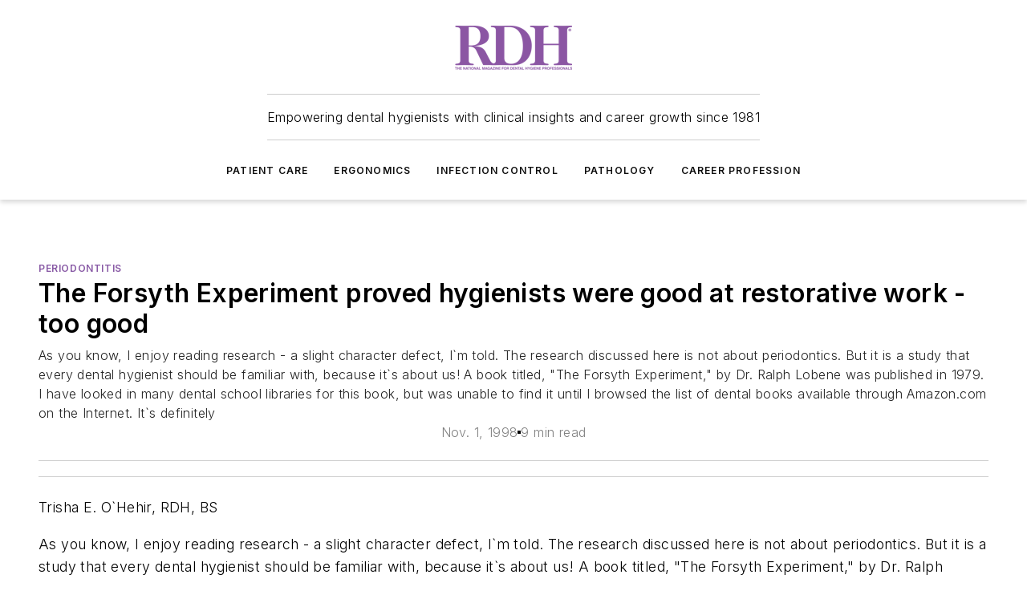

--- FILE ---
content_type: text/html;charset=utf-8
request_url: https://www.rdhmag.com/pathology/periodontitis/article/16403446/the-forsyth-experiment-proved-hygienists-were-good-at-restorative-work-too-good
body_size: 61881
content:
<!DOCTYPE html><html  lang="en"><head><meta charset="utf-8"><meta name="viewport" content="width=device-width, initial-scale=1, shrink-to-fit=no"><script type="text/javascript" src="/ruxitagentjs_ICA7NVfqrux_10327251022105625.js" data-dtconfig="rid=RID_1212514500|rpid=-421380696|domain=rdhmag.com|reportUrl=/rb_bf25051xng|app=ea7c4b59f27d43eb|cuc=ll64881i|owasp=1|mel=100000|expw=1|featureHash=ICA7NVfqrux|dpvc=1|lastModification=1765214479370|tp=500,50,0|rdnt=1|uxrgce=1|srbbv=2|agentUri=/ruxitagentjs_ICA7NVfqrux_10327251022105625.js"></script><script type="importmap">{"imports":{"#entry":"/_nuxt/CxR92tmI.js"}}</script><title>The Forsyth Experiment proved hygienists were good at restorative work - too good | Registered Dental Hygienists</title><link href="https://fonts.gstatic.com" rel="preconnect"><link href="https://cdn.cookielaw.org" rel="preconnect"><link href="https://aerilon.graphql.aspire-ebm.com" rel="preconnect"><style type="text/css">
            :root {
              --spacing-unit: 6px;
--spacing: 48px;
--color-line: #CDCDCD;
--color-primary-main: #8859a5;
--color-primary-container: #b878df;
--color-on-primary-container: #4b315b;
--color-secondary-main: #404040;
--color-secondary-container: #f5f5f5;
--color-on-secondary-container: #1a1a1a;
--color-black: #0d0d0d;
--color-white: #ffffff;
--color-grey: #b2c3ce;
--color-light-grey: #e0e0e0;
--primary-font-family: Inter;
--site-max-width: 1300px;
            }
          </style><style>@media (max-width:760px){.mobile-hidden{display:none!important}}.admin-layout a{color:#3867a6}.admin-layout .vs__dropdown-toggle{background:#fff;border:1px solid #9da4b0}.ebm-layout{overflow-anchor:none;width:100%}</style><style>@media (max-width:760px){.mobile-hidden[data-v-45fa8452]{display:none!important}}.admin-layout a[data-v-45fa8452]{color:#3867a6}.admin-layout .vs__dropdown-toggle[data-v-45fa8452]{background:#fff;border:1px solid #9da4b0}.ebm-page[data-v-45fa8452]{display:flex;flex-direction:column;font-family:Arial}.ebm-page .hasToolbar[data-v-45fa8452]{max-width:calc(100% - 49px)}.ebm-page__layout[data-v-45fa8452]{z-index:2}.ebm-page__layout[data-v-45fa8452],.ebm-page__page[data-v-45fa8452]{flex:1;pointer-events:none;position:relative}.ebm-page__page[data-v-45fa8452]{display:flex;flex-direction:column;z-index:1}.ebm-page__main[data-v-45fa8452]{flex:1;margin:auto;width:100%}.ebm-page__content[data-v-45fa8452]{padding:0;pointer-events:all}@media (min-width:600px){.ebm-page__content[data-v-45fa8452]{padding:"0 10px"}}.ebm-page__reskin-background[data-v-45fa8452]{background-position:top;background-repeat:no-repeat;background-size:cover;height:100%;left:0;overflow:hidden;position:fixed;top:0;width:100%;z-index:0}.ebm-page__reskin-ad[data-v-45fa8452]{padding:1.5rem 0;position:relative;text-align:center;z-index:1}.ebm-page__siteskin-ad[data-v-45fa8452]{margin-top:24px;pointer-events:all;position:fixed;transition:all 125ms;z-index:100}.ebm-page__siteskin-ad__left[data-v-45fa8452]{right:50%}@media (max-width:1636px){.ebm-page__siteskin-ad__left[data-v-45fa8452]{display:none}}.ebm-page__siteskin-ad__right[data-v-45fa8452]{left:50%}@media (max-width:1636px){.ebm-page__siteskin-ad__right[data-v-45fa8452]{display:none}}.ebm-page .ebm-page__primary[data-v-45fa8452]{margin-top:0}.ebm-page .page-content-wrapper[data-v-45fa8452]{margin:auto;width:100%}.ebm-page .load-more[data-v-45fa8452]{padding:10px 0;pointer-events:all;text-align:center;width:100%}.ebm-page .load-more[data-v-45fa8452]>*{margin:auto;padding:0 5px}.ebm-page .load-more .label[data-v-45fa8452]{display:flex;flex-direction:row}.ebm-page .load-more .label[data-v-45fa8452]>*{margin:0 5px}.ebm-page .footer[data-v-45fa8452]{position:relative}.ebm-page .ebm-page__primary[data-v-45fa8452]{margin-top:calc(var(--spacing)/2)}.ebm-page .ebm-page__content[data-v-45fa8452]{display:flex;flex-direction:column;gap:var(--spacing);margin:0!important}.ebm-page .ebm-page__content[data-v-45fa8452]>*{position:relative}.ebm-page .ebm-page__content[data-v-45fa8452]>:after{background-color:var(--color-line);bottom:auto;bottom:calc(var(--spacing)*-.5*1);content:"";height:1px;left:0;position:absolute;right:0}.ebm-page .ebm-page__content[data-v-45fa8452]>:last-child:after{display:none}.ebm-page .page-content-wrapper[data-v-45fa8452]{display:flex;flex-direction:column;gap:var(--spacing);max-width:var(--site-max-width);padding:0 calc(var(--spacing)/2)}@media (min-width:800px){.ebm-page .page-content-wrapper[data-v-45fa8452]{padding:0 var(--spacing)}}.ebm-page .page-content-wrapper[data-v-45fa8452]>*{position:relative}.ebm-page .page-content-wrapper[data-v-45fa8452]>:after{background-color:var(--color-line);bottom:auto;bottom:calc(var(--spacing)*-.5*1);content:"";height:1px;left:0;position:absolute;right:0}.ebm-page .page-content-wrapper[data-v-45fa8452]>:last-child:after{display:none}.ebm-page .load-more[data-v-45fa8452]{padding:0}.ebm-page .secondary-pages .page-content-wrapper[data-v-45fa8452],.ebm-page.full-width .page-content-wrapper[data-v-45fa8452]{max-width:100%!important;padding:0!important}.ebm-page .secondary-pages .ebm-page__primary[data-v-45fa8452],.ebm-page.full-width .ebm-page__primary[data-v-45fa8452]{margin-top:0!important}@media print{.ebm-page__page[data-v-45fa8452]{display:block}}</style><style>@media (max-width:760px){.mobile-hidden[data-v-06639cce]{display:none!important}}.admin-layout a[data-v-06639cce]{color:#3867a6}.admin-layout .vs__dropdown-toggle[data-v-06639cce]{background:#fff;border:1px solid #9da4b0}#header-leaderboard-ad[data-v-06639cce]{align-items:center;display:flex;justify-content:center;padding:1rem}</style><style>html{scroll-padding-top:calc(var(--header-height) + 16px)}</style><style>@media (max-width:760px){.mobile-hidden[data-v-b96d99b2]{display:none!important}}.admin-layout a[data-v-b96d99b2]{color:#3867a6}.admin-layout .vs__dropdown-toggle[data-v-b96d99b2]{background:#fff;border:1px solid #9da4b0}header[data-v-b96d99b2]{bottom:0;margin:auto;position:sticky;top:0;transition:top .5s cubic-bezier(.645,.045,.355,1);z-index:50}header .reskin-ad[data-v-b96d99b2]{padding:1.5rem 0;text-align:center}.navbar[data-v-b96d99b2]{background-color:#fff;box-shadow:0 3px 6px #00000029;left:0;opacity:1;padding-bottom:2rem;padding-top:2rem;right:0}.navbar .content[data-v-b96d99b2]{margin:auto;max-width:var(--site-max-width);padding:0 calc(var(--spacing)/2)}@media (min-width:800px){.navbar .content[data-v-b96d99b2]{padding:0 var(--spacing)}}.top-navbar[data-v-b96d99b2]{align-items:center;display:flex;justify-content:space-between}@media (max-width:900px){.logo[data-v-b96d99b2]{flex-grow:1}.logo img[data-v-b96d99b2]{max-width:180px}}@media (max-width:450px){.logo img[data-v-b96d99b2]{max-width:140px}}@media (max-width:370px){.logo img[data-v-b96d99b2]{max-width:120px}}@media (max-width:350px){.logo img[data-v-b96d99b2]{max-width:100px}}.bottom-navbar[data-v-b96d99b2]{max-height:100px;overflow:visible;transition:all .15s cubic-bezier(.86,0,.07,1)}.bottom-navbar.hidden[data-v-b96d99b2]{max-height:0;overflow:hidden;transform:scale(0)}.actions[data-v-b96d99b2]{align-items:center;-moz-column-gap:.5rem;column-gap:.5rem;display:flex;flex-basis:0;flex-grow:1}@media (max-width:900px){.actions[data-v-b96d99b2]{flex-basis:auto;flex-grow:0}}.actions.left[data-v-b96d99b2]{justify-content:left}.actions.right[data-v-b96d99b2]{-moz-column-gap:0;column-gap:0;justify-content:right}.actions .login-container[data-v-b96d99b2]{display:flex;gap:16px}@media (max-width:900px){.actions .login-container[data-v-b96d99b2]{gap:8px}}@media (max-width:450px){.actions .login-container[data-v-b96d99b2]{gap:4px}}@media (max-width:900px){.search-icon[data-v-b96d99b2]{display:none}}.cta[data-v-b96d99b2]{border-bottom:1px solid var(--color-line);border-top:1px solid var(--color-line);margin:1.5rem auto auto;width:-moz-fit-content;width:fit-content}@media (max-width:900px){.cta[data-v-b96d99b2]{display:none}}.sub-menu[data-v-b96d99b2]{align-items:center;display:flex;justify-content:center;list-style:none;margin-top:1.5rem;padding:0;white-space:nowrap}@media (max-width:1000px){.sub-menu[data-v-b96d99b2]{display:none}}.sub-menu-item[data-v-b96d99b2]{margin-left:1rem;margin-right:1rem}.menu-item[data-v-b96d99b2],.sub-menu-link[data-v-b96d99b2]{color:var(--color-black);font-size:.75rem;font-weight:600;letter-spacing:.1em;text-transform:uppercase}.popover-menu[data-v-b96d99b2]{align-items:flex-start;background-color:#fff;box-shadow:0 3px 6px #00000029;display:flex;flex-direction:column;justify-content:left;padding:1.5rem;text-align:left;width:200px}.popover-menu .menu-item[data-v-b96d99b2]{align-items:center;display:flex;margin-bottom:1rem}.popover-menu .menu-item .icon[data-v-b96d99b2]{margin-right:1rem}</style><style>@media (max-width:760px){.mobile-hidden{display:none!important}}.admin-layout a{color:#3867a6}.admin-layout .vs__dropdown-toggle{background:#fff;border:1px solid #9da4b0}.ebm-icon{cursor:pointer}.ebm-icon .tooltip-wrapper{display:block}.ebm-icon.disabled{cursor:not-allowed}.ebm-icon.arrowUp{margin-top:3px}.ebm-icon.arrowDown{margin-top:-5px;transform:rotate(180deg)}.ebm-icon.loading{animation-duration:2s;animation-iteration-count:infinite;animation-name:spin;animation-timing-function:linear}.ebm-icon.label{align-items:center;display:flex;flex-direction:column;font-size:.8em;justify-content:center;padding:0 5px}@keyframes spin{0%{transform:rotate(0)}to{transform:rotate(1turn)}}.ebm-icon .icon,.ebm-icon svg{display:block}</style><style>@media (max-width:760px){.mobile-hidden{display:none!important}}.admin-layout a{color:#3867a6}.admin-layout .vs__dropdown-toggle{background:#fff;border:1px solid #9da4b0}.ebm-mega-menu{background-color:var(--color-black);color:#fff;container-type:inline-size;display:none;height:100%;left:0;opacity:0;overflow:auto;position:fixed;text-align:center;top:0;transition-behavior:allow-discrete;transition-duration:.3s;transition-property:overlay display opacity;width:100%}.ebm-mega-menu.cms-user-logged-in{left:49px;width:calc(100% - 49px)}.ebm-mega-menu.open{display:block;opacity:1}@starting-style{.ebm-mega-menu.open{opacity:0}}@container (max-width: 750px){.ebm-mega-menu .mega-menu-header{display:flex}}.ebm-mega-menu .mega-menu-header .icon{margin-left:30px;margin-top:40px;width:24px}.ebm-mega-menu .mega-menu-header .logo{height:35px;max-width:100%}@container (min-width: 750px){.ebm-mega-menu .mega-menu-header .logo{height:50px;margin-bottom:30px}}@container (max-width: 750px){.ebm-mega-menu .mega-menu-header .logo{margin-top:20px}.ebm-mega-menu .mega-menu-header .logo img{height:auto;margin-left:5px;max-width:140px}}.ebm-mega-menu .mega-menu-container{margin:auto}@container (min-width: 750px){.ebm-mega-menu .mega-menu-container{max-width:850px;width:100%}}.ebm-mega-menu .mega-menu-container .search-field{padding-bottom:50px}@container (max-width: 900px){.ebm-mega-menu .mega-menu-container .search-field{margin-left:calc(var(--spacing)/2);margin-right:calc(var(--spacing)/2)}}.ebm-mega-menu .mega-menu-container .nav-links{display:grid;gap:calc(var(--spacing)/2);grid-template-columns:1fr;position:relative}.ebm-mega-menu .mega-menu-container .nav-links:after{background-color:var(--color-line);bottom:auto;bottom:calc(var(--spacing)*-.5*1);content:"";height:1px;left:0;position:absolute;right:0}.ebm-mega-menu .mega-menu-container .nav-links:last-child:after{display:none}@container (max-width: 900px){.ebm-mega-menu .mega-menu-container .nav-links{margin-left:calc(var(--spacing)/2);margin-right:calc(var(--spacing)/2)}}@container (min-width: 750px){.ebm-mega-menu .mega-menu-container .nav-links{gap:calc(var(--spacing)*2);grid-template-columns:1fr 1fr 1fr;padding-bottom:var(--spacing)}}.ebm-mega-menu .mega-menu-container .nav-links .section{display:flex;flex-direction:column;font-weight:400;list-style:none;text-align:center}@container (max-width: 750px){.ebm-mega-menu .mega-menu-container .nav-links .section{gap:5px;padding-top:30px;position:relative}.ebm-mega-menu .mega-menu-container .nav-links .section:after{background-color:var(--color-line);bottom:auto;bottom:calc(var(--spacing)*-.5*1);content:"";height:1px;left:0;position:absolute;right:0}.ebm-mega-menu .mega-menu-container .nav-links .section:last-child:after{display:none}.ebm-mega-menu .mega-menu-container .nav-links .section:first-child{padding-top:15px}}@container (min-width: 750px){.ebm-mega-menu .mega-menu-container .nav-links .section{border-bottom:none;font-size:1.25rem;gap:16px;position:relative;text-align:left}.ebm-mega-menu .mega-menu-container .nav-links .section:after{background-color:var(--color-line);bottom:0;content:"";height:100%;left:auto;position:absolute;right:calc(var(--spacing)*-.5*2);top:0;width:1px}.ebm-mega-menu .mega-menu-container .nav-links .section:last-child:after{display:none}}.ebm-mega-menu .mega-menu-container .nav-links .section a{color:#fff}.ebm-mega-menu .mega-menu-container .nav-links .section .title{font-size:.75rem;font-weight:400;text-transform:uppercase}.ebm-mega-menu .mega-menu-container .affiliate-links{display:flex;justify-content:center;margin-top:var(--spacing);padding:calc(var(--spacing)*.5);position:relative}.ebm-mega-menu .mega-menu-container .affiliate-links:after{background-color:var(--color-line);bottom:auto;bottom:calc(var(--spacing)*-.5*1);content:"";height:1px;left:0;position:absolute;right:0}.ebm-mega-menu .mega-menu-container .affiliate-links:last-child:after{display:none}.ebm-mega-menu .mega-menu-container .affiliate-links .ebm-affiliated-brands-direction{flex-direction:column;gap:calc(var(--spacing)*.5)}.ebm-mega-menu .mega-menu-container .social-links{align-items:center;display:flex;flex-direction:column;font-size:.75rem;justify-content:center;margin-top:var(--spacing);padding:calc(var(--spacing)*.5);text-transform:uppercase}.ebm-mega-menu .mega-menu-container .social-links .socials{gap:16px;margin:16px 16px 24px}</style><style>@media (max-width:760px){.mobile-hidden{display:none!important}}.admin-layout a{color:#3867a6}.admin-layout .vs__dropdown-toggle{background:#fff;border:1px solid #9da4b0}.ebm-search-field{container-type:inline-size;position:relative}.ebm-search-field .input{padding:10px 0;position:relative;width:100%}.ebm-search-field .input .icon{bottom:0;height:24px;margin:auto;position:absolute;right:.5rem;top:0}.ebm-search-field .input .clear-icon{bottom:0;height:24px;margin:auto;position:absolute;right:2.5rem;top:0}.ebm-search-field .input input{background-color:var(--c4e26338);border:1px solid var(--7798abdd);border-radius:5px;color:var(--0c12ecfc);font-size:1em;padding:1rem 8px 1rem 20px;width:100%}.ebm-search-field .sponsor-container{align-items:center;display:flex;font-size:.5rem;gap:5px;height:24px;margin:auto;position:absolute;right:10%;top:20%}@container (max-width: 750px){.ebm-search-field .sponsor-container{justify-content:flex-end;padding:10px 15px 0 0;position:static}}.ebm-search-field input[type=search]::-webkit-search-cancel-button,.ebm-search-field input[type=search]::-webkit-search-decoration{-webkit-appearance:none;appearance:none}</style><style>@media (max-width:760px){.mobile-hidden[data-v-3823c912]{display:none!important}}.admin-layout a[data-v-3823c912]{color:#3867a6}.admin-layout .vs__dropdown-toggle[data-v-3823c912]{background:#fff;border:1px solid #9da4b0}.ebm-affiliated-brands[data-v-3823c912]{display:flex;flex-direction:row;font-size:.75rem}.ebm-affiliated-brands__label[data-v-3823c912]{display:block;padding:0 calc(var(--spacing)/2)}.ebm-affiliated-brands__links[data-v-3823c912]{display:flex;flex-direction:row;flex-wrap:wrap;justify-content:center}.ebm-affiliated-brands__links>div[data-v-3823c912]{padding:0 calc(var(--spacing)/4)}.ebm-affiliated-brands__links>div a[data-v-3823c912]{color:var(--link-color);font-weight:600}</style><style>@media (max-width:760px){.mobile-hidden[data-v-8e92f456]{display:none!important}}.admin-layout a[data-v-8e92f456]{color:#3867a6}.admin-layout .vs__dropdown-toggle[data-v-8e92f456]{background:#fff;border:1px solid #9da4b0}.ebm-socials[data-v-8e92f456]{display:flex;flex-wrap:wrap}.ebm-socials__icon[data-v-8e92f456]{cursor:pointer;margin-right:7px;text-decoration:none}.ebm-socials .text[data-v-8e92f456]{height:0;overflow:hidden;text-indent:-9999px}</style><style>@media (max-width:760px){.mobile-hidden{display:none!important}}.admin-layout a{color:#3867a6}.admin-layout .vs__dropdown-toggle{background:#fff;border:1px solid #9da4b0}.ebm-ad-target__outer{display:flex;height:auto;justify-content:center;max-width:100%;width:100%}.ebm-ad-target__inner{align-items:center;display:flex}.ebm-ad-target img{max-width:100%}.ebm-ad-target iframe{box-shadow:0 .125rem .25rem #00000013}</style><style>@media (max-width:760px){.mobile-hidden[data-v-4c12f864]{display:none!important}}.admin-layout a[data-v-4c12f864]{color:#3867a6}.admin-layout .vs__dropdown-toggle[data-v-4c12f864]{background:#fff;border:1px solid #9da4b0}#sticky-bottom-ad[data-v-4c12f864]{align-items:center;background:#000000bf;display:flex;justify-content:center;left:0;padding:8px;position:fixed;right:0;z-index:999}#sticky-bottom-ad .close-button[data-v-4c12f864]{background:none;border:0;color:#fff;cursor:pointer;font-weight:900;margin:8px;position:absolute;right:0;top:0}.slide-up-enter[data-v-4c12f864],.slide-up-leave-to[data-v-4c12f864]{opacity:0;transform:translateY(200px)}.slide-up-enter-active[data-v-4c12f864]{transition:all .25s ease-out}.slide-up-leave-active[data-v-4c12f864]{transition:all .25s ease-in}</style><style>@media (max-width:760px){.mobile-hidden[data-v-0622f0e1]{display:none!important}}.admin-layout a[data-v-0622f0e1]{color:#3867a6}.admin-layout .vs__dropdown-toggle[data-v-0622f0e1]{background:#fff;border:1px solid #9da4b0}.grid[data-v-0622f0e1]{container-type:inline-size;margin:auto}.grid .grid-row[data-v-0622f0e1]{position:relative}.grid .grid-row[data-v-0622f0e1]:after{background-color:var(--color-line);bottom:auto;bottom:calc(var(--spacing)*-.5*1);content:"";height:1px;left:0;position:absolute;right:0}.grid .grid-row.hide-bottom-border[data-v-0622f0e1]:after,.grid .grid-row[data-v-0622f0e1]:last-child:after{display:none}@container (width >= 750px){.grid .grid-row.mobile-only[data-v-0622f0e1]{display:none}}@container (width < 750px){.grid .grid-row.exclude-mobile[data-v-0622f0e1]{display:none}}</style><style>@media (max-width:760px){.mobile-hidden[data-v-840eddae]{display:none!important}}.admin-layout a[data-v-840eddae]{color:#3867a6}.admin-layout .vs__dropdown-toggle[data-v-840eddae]{background:#fff;border:1px solid #9da4b0}.web-row[data-v-840eddae]{container-type:inline-size}.web-row .row[data-v-840eddae]{--col-size:calc(50% - var(--spacing)*1/2);display:grid;padding-bottom:0ver;padding-top:0;width:100%}@media (min-width:750px){.web-row .row[data-v-840eddae]{padding-left:0;padding-right:0}}@media (min-width:500px){.web-row .row.restricted[data-v-840eddae]{margin:auto;max-width:66%}}.web-row .row .column-wrapper[data-v-840eddae]{display:flex;order:0;width:100%}.web-row .row.largest_first.layout1_2 .column-wrapper[data-v-840eddae]:nth-child(2),.web-row .row.largest_first.layout1_2_1 .column-wrapper[data-v-840eddae]:nth-child(2),.web-row .row.largest_first.layout1_3 .column-wrapper[data-v-840eddae]:nth-child(2){order:-1}@container (min-width: 750px){.web-row .row.layout1_1[data-v-840eddae]{display:grid;grid-template-columns:minmax(0,1fr) minmax(0,1fr)}.web-row .row.layout1_1 .column-wrapper[data-v-840eddae]{position:relative}.web-row .row.layout1_1 .column-wrapper[data-v-840eddae]:after{background-color:var(--color-line);bottom:0;content:"";height:100%;left:auto;position:absolute;right:calc(var(--spacing)*-.5*1);top:0;width:1px}.web-row .row.layout1_1 .column-wrapper[data-v-840eddae]:last-child:after{display:none}.web-row .row.layout1_2[data-v-840eddae]{display:grid;grid-template-columns:minmax(0,var(--col-size)) minmax(0,var(--col-size))}.web-row .row.layout1_2 .column-wrapper[data-v-840eddae]{position:relative}.web-row .row.layout1_2 .column-wrapper[data-v-840eddae]:after{background-color:var(--color-line);bottom:0;content:"";height:100%;left:auto;position:absolute;right:calc(var(--spacing)*-.5*1);top:0;width:1px}.web-row .row.layout1_2 .column-wrapper[data-v-840eddae]:last-child:after{display:none}.web-row .row.layout1_2 .column-wrapper[data-v-840eddae]:nth-child(2){order:0!important}}@container (min-width: 1050px){.web-row .row.layout1_2[data-v-840eddae]{--col-size:calc(33.33333% - var(--spacing)*2/3);grid-template-columns:var(--col-size) calc(var(--col-size)*2 + var(--spacing))}}@container (min-width: 750px){.web-row .row.layout2_1[data-v-840eddae]{display:grid;grid-template-columns:minmax(0,var(--col-size)) minmax(0,var(--col-size))}.web-row .row.layout2_1 .column-wrapper[data-v-840eddae]{position:relative}.web-row .row.layout2_1 .column-wrapper[data-v-840eddae]:after{background-color:var(--color-line);bottom:0;content:"";height:100%;left:auto;position:absolute;right:calc(var(--spacing)*-.5*1);top:0;width:1px}.web-row .row.layout2_1 .column-wrapper[data-v-840eddae]:last-child:after{display:none}}@container (min-width: 1050px){.web-row .row.layout2_1[data-v-840eddae]{--col-size:calc(33.33333% - var(--spacing)*2/3);grid-template-columns:calc(var(--col-size)*2 + var(--spacing)) var(--col-size)}}@container (min-width: 1100px){.web-row .row.layout1_1_1[data-v-840eddae]{--col-size:calc(33.33333% - var(--spacing)*2/3);display:grid;grid-template-columns:minmax(0,var(--col-size)) minmax(0,var(--col-size)) minmax(0,var(--col-size))}.web-row .row.layout1_1_1 .column-wrapper[data-v-840eddae]{position:relative}.web-row .row.layout1_1_1 .column-wrapper[data-v-840eddae]:after{background-color:var(--color-line);bottom:0;content:"";height:100%;left:auto;position:absolute;right:calc(var(--spacing)*-.5*1);top:0;width:1px}.web-row .row.layout1_1_1 .column-wrapper[data-v-840eddae]:last-child:after{display:none}}</style><style>@media (max-width:760px){.mobile-hidden{display:none!important}}.admin-layout a{color:#3867a6}.admin-layout .vs__dropdown-toggle{background:#fff;border:1px solid #9da4b0}.web-grid-title{align-items:center;container-type:inline-size;font-family:var(--primary-font-family);margin-bottom:calc(var(--spacing)/2);max-width:100%;width:100%}.web-grid-title .title{display:flex;flex:1 0 auto;font-size:1.9rem;font-weight:600;gap:var(--spacing-unit);letter-spacing:-.01em;line-height:40px;max-width:100%;overflow:hidden;text-overflow:ellipsis}.web-grid-title .title .grid-title-image-icon{height:23px;margin-top:8px}.web-grid-title.has-link .title{max-width:calc(100% - 100px)}.web-grid-title .divider{background-color:var(--color-line);height:1px;width:100%}.web-grid-title .view-more{color:var(--color-primary-main);cursor:primary;flex:0 1 auto;font-size:.75rem;font-weight:600;letter-spacing:.05em;line-height:18px;text-transform:uppercase;white-space:nowrap}@container (max-width: 500px){.web-grid-title .view-more{display:none}}.web-grid-title.primary{display:flex;gap:5px}.web-grid-title.primary .topbar,.web-grid-title.secondary .divider,.web-grid-title.secondary .view-more{display:none}.web-grid-title.secondary .topbar{background-color:var(--color-primary-main);height:8px;margin-bottom:calc(var(--spacing)/3);width:80px}</style><style>@media (max-width:760px){.mobile-hidden[data-v-2e2a3563]{display:none!important}}.admin-layout a[data-v-2e2a3563]{color:#3867a6}.admin-layout .vs__dropdown-toggle[data-v-2e2a3563]{background:#fff;border:1px solid #9da4b0}.column[data-v-2e2a3563]{align-items:stretch;display:flex;flex-wrap:wrap;height:100%;position:relative}.column[data-v-2e2a3563],.column .standard-blocks[data-v-2e2a3563],.column .sticky-blocks[data-v-2e2a3563]{width:100%}.column.block-align-center[data-v-2e2a3563]{align-items:center;justify-content:center}.column.block-align-top[data-v-2e2a3563]{align-items:top;flex-direction:column}.column.block-align-sticky[data-v-2e2a3563]{align-items:start;display:block;justify-content:center}.column.block-align-equalize[data-v-2e2a3563]{align-items:stretch}.column .sticky-blocks.has-standard[data-v-2e2a3563]{margin-top:var(--spacing)}.column .block-wrapper[data-v-2e2a3563]{max-width:100%;position:relative}.column .block-wrapper[data-v-2e2a3563]:after{background-color:var(--color-line);bottom:auto;bottom:calc(var(--spacing)*-.5*1);content:"";height:1px;left:0;position:absolute;right:0}.column .block-wrapper.hide-bottom-border[data-v-2e2a3563]:after,.column .block-wrapper[data-v-2e2a3563]:last-child:after,.column .standard-blocks:not(.has-sticky) .block-wrapper[data-v-2e2a3563]:last-child:after,.column .sticky-blocks .block-wrapper[data-v-2e2a3563]:last-child:after{display:none}@media print{.column[data-v-2e2a3563]{height:auto}}</style><style>@media (max-width:760px){.mobile-hidden[data-v-a4efc542]{display:none!important}}.admin-layout a[data-v-a4efc542]{color:#3867a6}.admin-layout .vs__dropdown-toggle[data-v-a4efc542]{background:#fff;border:1px solid #9da4b0}.block[data-v-a4efc542]{display:flex;flex-direction:column;overflow:visible;width:100%}.block .block-title[data-v-a4efc542]{margin-bottom:calc(var(--spacing)/2)}.block .above-cta[data-v-a4efc542]{height:100%}.block .title[data-v-a4efc542]{font-size:1rem;line-height:1rem;text-transform:uppercase}.block .title a[data-v-a4efc542]{color:inherit;text-decoration:none}.block .title a[data-v-a4efc542]:hover{text-decoration:underline}.block .title template[data-v-a4efc542]{display:inline-block}.block .content[data-v-a4efc542]{display:flex;width:100%}.block .cta[data-v-a4efc542]{align-items:center;display:flex;flex-direction:column;font-size:1rem;gap:calc(var(--spacing)/2);justify-content:space-between}@container (width > 500px){.block .cta[data-v-a4efc542]{flex-direction:row}}</style><style>@media (max-width:760px){.mobile-hidden[data-v-3dec0756]{display:none!important}}.admin-layout a[data-v-3dec0756]{color:#3867a6}.admin-layout .vs__dropdown-toggle[data-v-3dec0756]{background:#fff;border:1px solid #9da4b0}.ebm-button-wrapper[data-v-3dec0756]{display:inline-block}.ebm-button-wrapper .ebm-button[data-v-3dec0756]{border:1px solid;border-radius:.1rem;cursor:pointer;display:block;font-weight:600;outline:none;text-transform:uppercase;width:100%}.ebm-button-wrapper .ebm-button .content[data-v-3dec0756]{align-items:center;display:flex;gap:var(--spacing-unit);justify-content:center}.ebm-button-wrapper .ebm-button .content.icon-right[data-v-3dec0756]{flex-direction:row-reverse}.ebm-button-wrapper .ebm-button[data-v-3dec0756]:focus,.ebm-button-wrapper .ebm-button[data-v-3dec0756]:hover{box-shadow:0 0 .1rem #3e5d8580;filter:contrast(125%)}.ebm-button-wrapper .ebm-button[data-v-3dec0756]:active{box-shadow:0 0 .3rem #1c417280}.ebm-button-wrapper .ebm-button[data-v-3dec0756]:active:after{height:200px;width:200px}.ebm-button-wrapper .ebm-button--small[data-v-3dec0756]{font-size:.75rem;padding:.2rem .4rem}.ebm-button-wrapper .ebm-button--medium[data-v-3dec0756]{font-size:.75rem;padding:.3rem .6rem}.ebm-button-wrapper .ebm-button--large[data-v-3dec0756]{font-size:.75rem;line-height:1.25rem;padding:.5rem 1rem}@media (max-width:450px){.ebm-button-wrapper .ebm-button--large[data-v-3dec0756]{padding:.5rem}}.ebm-button-wrapper .ebm-button--fullWidth[data-v-3dec0756]{font-size:1.15rem;margin:0 auto;padding:.5rem 1rem;width:100%}.ebm-button-wrapper.primary .ebm-button[data-v-3dec0756],.ebm-button-wrapper.solid .ebm-button[data-v-3dec0756]{background-color:var(--button-accent-color);border-color:var(--button-accent-color);color:var(--button-text-color)}.ebm-button-wrapper.primary .ebm-button[data-v-3dec0756]:hover,.ebm-button-wrapper.solid .ebm-button[data-v-3dec0756]:hover{text-decoration:underline}.ebm-button-wrapper.hollow .ebm-button[data-v-3dec0756]{background-color:transparent;background-color:#fff;border:1px solid var(--button-accent-color);color:var(--button-accent-color)}.ebm-button-wrapper.hollow .ebm-button[data-v-3dec0756]:hover{text-decoration:underline}.ebm-button-wrapper.borderless .ebm-button[data-v-3dec0756]{background-color:transparent;border-color:transparent;color:var(--button-accent-color)}.ebm-button-wrapper.borderless .ebm-button[data-v-3dec0756]:hover{background-color:var(--button-accent-color);color:#fff;text-decoration:underline}.ebm-button-wrapper .ebm-button[data-v-3dec0756]{transition:all .15s ease-in-out}</style><style>@media (max-width:760px){.mobile-hidden{display:none!important}}.admin-layout a{color:#3867a6}.admin-layout .vs__dropdown-toggle{background:#fff;border:1px solid #9da4b0}.web-footer-new{display:flex;font-size:1rem;font-weight:400;justify-content:center;padding-bottom:calc(var(--spacing)/2);pointer-events:all;width:100%}.web-footer-new a{color:var(--link-color)}.web-footer-new .container{display:flex;justify-content:center;width:100%}.web-footer-new .container .container-wrapper{display:flex;flex-direction:column;gap:var(--spacing);width:100%}@media (min-width:800px){.web-footer-new .container{flex-direction:row}}.web-footer-new .container .row{position:relative;width:100%}.web-footer-new .container .row:after{background-color:var(--color-line);bottom:auto;bottom:calc(var(--spacing)*-.5*1);content:"";height:1px;left:0;position:absolute;right:0}.web-footer-new .container .row:last-child:after{display:none}.web-footer-new .container .row.full-width{justify-items:center}.web-footer-new .container .column-wrapper{display:grid;gap:var(--spacing);grid-template-columns:1fr}.web-footer-new .container .column-wrapper.full-width{max-width:var(--site-max-width)!important;padding:0 calc(var(--spacing)*1.5);width:100%}.web-footer-new .container .column-wrapper .col{align-items:center;display:flex;flex-direction:column;gap:calc(var(--spacing)/4);justify-content:center;margin:0 auto;max-width:80%;position:relative;text-align:center}.web-footer-new .container .column-wrapper .col:after{background-color:var(--color-line);bottom:auto;bottom:calc(var(--spacing)*-.5*1);content:"";height:1px;left:0;position:absolute;right:0}.web-footer-new .container .column-wrapper .col:last-child:after{display:none}.web-footer-new .container .column-wrapper .col.valign-middle{align-self:center}@media (min-width:800px){.web-footer-new .container .column-wrapper{align-items:start;gap:var(--spacing)}.web-footer-new .container .column-wrapper.cols1_1_1{grid-template-columns:1fr 1fr 1fr}.web-footer-new .container .column-wrapper.cols1_1{grid-template-columns:1fr 1fr}.web-footer-new .container .column-wrapper .col{align-items:start;max-width:100%;position:relative;text-align:left}.web-footer-new .container .column-wrapper .col:after{background-color:var(--color-line);bottom:0;content:"";height:100%;left:auto;position:absolute;right:calc(var(--spacing)*-.5*1);top:0;width:1px}.web-footer-new .container .column-wrapper .col:last-child:after{display:none}}.web-footer-new .corporatelogo{align-self:center;filter:brightness(0);height:auto;margin-right:var(--spacing-unit);width:100px}.web-footer-new .menu-copyright{align-items:center;display:flex;flex-direction:column;gap:calc(var(--spacing)/2)}.web-footer-new .menu-copyright.full-width{max-width:var(--site-max-width);padding:0 calc(var(--spacing)*1.5);width:100%}.web-footer-new .menu-copyright .links{display:flex;font-size:.75rem;gap:calc(var(--spacing)/4);list-style:none;margin:0;padding:0}.web-footer-new .menu-copyright .copyright{display:flex;flex-direction:row;flex-wrap:wrap;font-size:.8em;justify-content:center}@media (min-width:800px){.web-footer-new .menu-copyright{flex-direction:row;justify-content:space-between}}.web-footer-new .blocktitle{color:#000;font-size:1.1rem;font-weight:600;width:100%}.web-footer-new .web-affiliated-brands-direction{flex-direction:column}@media (min-width:800px){.web-footer-new .web-affiliated-brands-direction{flex-direction:row}}</style><style>@media (max-width:760px){.mobile-hidden{display:none!important}}.admin-layout a{color:#3867a6}.admin-layout .vs__dropdown-toggle{background:#fff;border:1px solid #9da4b0}.ebm-web-subscribe-wrapper{display:flex;flex-direction:column;height:100%;overflow:auto}.ebm-web-subscribe-content{height:100%;overflow:auto;padding:calc(var(--spacing)*.5) var(--spacing)}@container (max-width: 750px){.ebm-web-subscribe-content{padding-bottom:100%}}.ebm-web-subscribe-content .web-subscribe-header .web-subscribe-title{align-items:center;display:flex;gap:var(--spacing);justify-content:space-between;line-height:normal}.ebm-web-subscribe-content .web-subscribe-header .web-subscribe-title .close-button{align-items:center;cursor:pointer;display:flex;font-size:.75rem;font-weight:600;text-transform:uppercase}.ebm-web-subscribe-content .web-subscribe-header .web-subscribe-subtext{padding-bottom:var(--spacing)}.ebm-web-subscribe-content .web-subscribe-header .newsletter-items{display:grid;gap:10px;grid-template-columns:1fr 1fr}@container (max-width: 750px){.ebm-web-subscribe-content .web-subscribe-header .newsletter-items{grid-template-columns:1fr}}.ebm-web-subscribe-content .web-subscribe-header .newsletter-items .newsletter-item{border:1px solid var(--color-line);display:flex;flex-direction:row;flex-direction:column;gap:1rem;padding:1rem}.ebm-web-subscribe-content .web-subscribe-header .newsletter-items .newsletter-item .newsletter-title{display:flex;font-size:1.25rem;font-weight:600;justify-content:space-between;letter-spacing:-.01em;line-height:25px}.ebm-web-subscribe-content .web-subscribe-header .newsletter-items .newsletter-item .newsletter-description{font-size:1rem;font-weight:400;letter-spacing:.0125em;line-height:24px}.web-subscribe-footer{background-color:#fff;box-shadow:0 4px 16px #00000040;width:100%}.web-subscribe-footer .subscribe-footer-wrapper{padding:var(--spacing)!important}.web-subscribe-footer .subscribe-footer-wrapper .user-info-container{align-items:center;display:flex;justify-content:space-between;padding-bottom:calc(var(--spacing)*.5)}.web-subscribe-footer .subscribe-footer-wrapper .user-info-container .nl-user-info{align-items:center;display:flex;gap:10px}.web-subscribe-footer .subscribe-footer-wrapper .subscribe-login-container .nl-selected{font-size:1.25rem;font-weight:600;margin-bottom:10px}.web-subscribe-footer .subscribe-footer-wrapper .subscribe-login-container .form-fields-setup{display:flex;gap:calc(var(--spacing)*.125);padding-top:calc(var(--spacing)*.5)}@container (max-width: 1050px){.web-subscribe-footer .subscribe-footer-wrapper .subscribe-login-container .form-fields-setup{display:block}}.web-subscribe-footer .subscribe-footer-wrapper .subscribe-login-container .form-fields-setup .web-form-fields{z-index:100}.web-subscribe-footer .subscribe-footer-wrapper .subscribe-login-container .form-fields-setup .web-form-fields .field-label{font-size:.75rem}.web-subscribe-footer .subscribe-footer-wrapper .subscribe-login-container .form-fields-setup .form{display:flex;gap:calc(var(--spacing)*.125)}@container (max-width: 750px){.web-subscribe-footer .subscribe-footer-wrapper .subscribe-login-container .form-fields-setup .form{flex-direction:column;padding-bottom:calc(var(--spacing)*.5)}}.web-subscribe-footer .subscribe-footer-wrapper .subscribe-login-container .form-fields-setup .form .vs__dropdown-menu{max-height:8rem}@container (max-width: 750px){.web-subscribe-footer .subscribe-footer-wrapper .subscribe-login-container .form-fields-setup .form .vs__dropdown-menu{max-height:4rem}}.web-subscribe-footer .subscribe-footer-wrapper .subscribe-login-container .form-fields-setup .subscribe-button{margin-top:calc(var(--spacing)*.5);width:20%}@container (max-width: 1050px){.web-subscribe-footer .subscribe-footer-wrapper .subscribe-login-container .form-fields-setup .subscribe-button{width:100%}}.web-subscribe-footer .subscribe-footer-wrapper .subscribe-login-container .form-fields-setup .subscribe-button .ebm-button{height:3rem}.web-subscribe-footer .subscribe-footer-wrapper .subscribe-login-container .compliance-field{font-size:.75rem;line-height:18px;z-index:-1}.web-subscribe-footer .subscribe-footer-wrapper a{color:#000;text-decoration:underline}.web-subscribe-footer .subscribe-footer-wrapper .subscribe-consent{font-size:.75rem;letter-spacing:.025em;line-height:18px;padding:5px 0}.web-subscribe-footer .subscribe-footer-wrapper .account-check{padding-top:calc(var(--spacing)*.25)}</style><style>@media (max-width:760px){.mobile-hidden{display:none!important}}.admin-layout a{color:#3867a6}.admin-layout .vs__dropdown-toggle{background:#fff;border:1px solid #9da4b0}.ebm-web-pane{container-type:inline-size;height:100%;pointer-events:all;position:fixed;right:0;top:0;width:100%;z-index:100}.ebm-web-pane.hidden{pointer-events:none}.ebm-web-pane.hidden .web-pane-mask{opacity:0}.ebm-web-pane.hidden .contents{max-width:0}.ebm-web-pane .web-pane-mask{background-color:#000;display:table;height:100%;opacity:.8;padding:16px;transition:all .3s ease;width:100%}.ebm-web-pane .contents{background-color:#fff;bottom:0;max-width:1072px;position:absolute;right:0;top:0;transition:all .3s ease;width:100%}.ebm-web-pane .contents.cms-user-logged-in{width:calc(100% - 49px)}.ebm-web-pane .contents .close-icon{cursor:pointer;display:flex;justify-content:flex-end;margin:10px}</style><style>@media (max-width:760px){.mobile-hidden{display:none!important}}.admin-layout a{color:#3867a6}.admin-layout .vs__dropdown-toggle{background:#fff;border:1px solid #9da4b0}.gam-slot-builder{min-width:300px;width:100%}.gam-slot-builder iframe{max-width:100%;overflow:hidden}</style><style>@media (max-width:760px){.mobile-hidden{display:none!important}}.admin-layout a{color:#3867a6}.admin-layout .vs__dropdown-toggle{background:#fff;border:1px solid #9da4b0}.web-content-title-new{display:flex;flex-direction:column;gap:calc(var(--spacing));width:100%}.web-content-title-new>*{position:relative}.web-content-title-new>:after{background-color:var(--color-line);bottom:auto;bottom:calc(var(--spacing)*-.5*1);content:"";height:1px;left:0;position:absolute;right:0}.web-content-title-new>:last-child:after{display:none}.web-content-title-new .above-line{container-type:inline-size;display:flex;flex-direction:column;gap:calc(var(--spacing)/2)}.web-content-title-new .above-line .section-wrapper{display:flex;gap:calc(var(--spacing)/4)}.web-content-title-new .above-line .section-wrapper.center{margin-left:auto;margin-right:auto}.web-content-title-new .above-line .sponsored-label{color:var(--color-primary-main);font-size:.75rem;font-weight:600;letter-spacing:.05rem;text-transform:uppercase}.web-content-title-new .above-line .section{font-size:.75rem;font-weight:600;letter-spacing:.05em;text-transform:uppercase}.web-content-title-new .above-line .event-info{display:flex;flex-direction:column;font-size:.9rem;gap:calc(var(--spacing)/2)}.web-content-title-new .above-line .event-info .column{display:flex;flex-direction:column;font-size:.9rem;gap:calc(var(--spacing)/4);width:100%}.web-content-title-new .above-line .event-info .column .content{display:flex;gap:calc(var(--spacing)/4)}.web-content-title-new .above-line .event-info .column label{flex:0 0 80px;font-weight:600}.web-content-title-new .above-line .event-info>*{position:relative}.web-content-title-new .above-line .event-info>:after{background-color:var(--color-line);bottom:0;content:"";height:100%;left:auto;position:absolute;right:calc(var(--spacing)*-.5*1);top:0;width:1px}.web-content-title-new .above-line .event-info>:last-child:after{display:none}@container (min-width: 600px){.web-content-title-new .above-line .event-info{align-items:center;flex-direction:row;gap:calc(var(--spacing))}.web-content-title-new .above-line .event-info>*{position:relative}.web-content-title-new .above-line .event-info>:after{background-color:var(--color-line);bottom:0;content:"";height:100%;left:auto;position:absolute;right:calc(var(--spacing)*-.5*1);top:0;width:1px}.web-content-title-new .above-line .event-info>:last-child:after{display:none}.web-content-title-new .above-line .event-info .event-location{display:block}}.web-content-title-new .above-line .title-text{font-size:2rem;line-height:1.2}@container (width > 500px){.web-content-title-new .above-line .title-text{font-size:2.75rem}}.web-content-title-new .above-line .author-row{align-items:center;display:flex;flex-direction:column;gap:calc(var(--spacing)/3);justify-content:center}.web-content-title-new .above-line .author-row .all-authors{display:flex;gap:calc(var(--spacing)/3)}.web-content-title-new .above-line .author-row .date-read-time{align-items:center;display:flex;gap:calc(var(--spacing)/3)}.web-content-title-new .above-line .author-row .dot{align-items:center;grid-area:dot}.web-content-title-new .above-line .author-row .dot:after{background-color:#000;content:"";display:block;height:4px;width:4px}.web-content-title-new .above-line .author-row .dot.first{display:none}.web-content-title-new .above-line .author-row .date{grid-area:date}.web-content-title-new .above-line .author-row .read-time{grid-area:read-time}.web-content-title-new .above-line .author-row .date,.web-content-title-new .above-line .author-row .duration,.web-content-title-new .above-line .author-row .read-time{color:#000;opacity:.5}@container (width > 500px){.web-content-title-new .above-line .author-row{flex-direction:row}.web-content-title-new .above-line .author-row .dot.first{display:block}}@container (width > 700px){.web-content-title-new .above-line .author-row{justify-content:flex-start}}.web-content-title-new .above-line .teaser-text{color:#222;font-size:16px;padding-top:8px}@container (width > 500px){.web-content-title-new .above-line .teaser-text{font-size:17px}}@container (width > 700px){.web-content-title-new .above-line .teaser-text{font-size:18px}}@container (width > 1000px){.web-content-title-new .above-line .teaser-text{font-size:19px}}.web-content-title-new .above-line .podcast-series{align-items:center;color:var(--color-primary-main);display:flex;font-size:.85rem;font-weight:500;gap:6px;text-transform:uppercase}.web-content-title-new .below-line{align-items:center;display:flex;justify-content:space-between;width:100%}.web-content-title-new .below-line .print-favorite{display:flex;gap:calc(var(--spacing)/3);justify-content:flex-end}.web-content-title-new .image-wrapper{flex:1 0 auto;width:100%}.web-content-title-new .comment-count{align-items:center;cursor:pointer;display:flex;padding-left:8px}.web-content-title-new .comment-count .viafoura{align-items:center;background-color:transparent!important;display:flex;font-size:16px;font-weight:inherit;padding-left:4px}.web-content-title-new .event-location p{margin:0}.web-content-title-new .highlights h2{margin-bottom:24px}.web-content-title-new .highlights .text{font-size:18px}.web-content-title-new .highlights .text li{margin-bottom:16px}.web-content-title-new .highlights .text li:last-child{margin-bottom:0}.web-content-title-new .author-contributor,.web-content-title-new .company-link{color:#000;display:flex;flex-wrap:wrap}.web-content-title-new .author-contributor a,.web-content-title-new .company-link a{color:inherit!important;font-size:1rem;text-decoration:underline}.web-content-title-new .author-contributor .author{display:flex}.web-content-title-new.center{text-align:center}.web-content-title-new.center .breadcrumb{display:flex;justify-content:center}.web-content-title-new.center .author-row{justify-content:center}</style><style>@media (max-width:760px){.mobile-hidden[data-v-e69042fe]{display:none!important}}.admin-layout a[data-v-e69042fe]{color:#3867a6}.admin-layout .vs__dropdown-toggle[data-v-e69042fe]{background:#fff;border:1px solid #9da4b0}.ebm-share-list[data-v-e69042fe]{display:flex;gap:calc(var(--spacing)/3);list-style:none;overflow:hidden;padding:0;transition:.3s;width:100%}.ebm-share-list li[data-v-e69042fe]{margin:0;padding:0}.ebm-share-item[data-v-e69042fe]{border-radius:4px;cursor:pointer;margin:2px}</style><style>@media (max-width:760px){.mobile-hidden{display:none!important}}.admin-layout a{color:#3867a6}.admin-layout .vs__dropdown-toggle{background:#fff;border:1px solid #9da4b0}.body-block{flex:"1";max-width:100%;width:100%}.body-block .body-content{display:flex;flex-direction:column;gap:calc(var(--spacing)/2);width:100%}.body-block .gate{background:var(--color-secondary-container);border:1px solid var(--color-line);padding:calc(var(--spacing)/2)}.body-block .below-body{border-top:1px solid var(--color-line)}.body-block .below-body .contributors{display:flex;gap:4px;padding-top:calc(var(--spacing)/4)}.body-block .below-body .contributors .contributor{display:flex}.body-block .below-body .ai-attribution{font-size:14px;padding-top:calc(var(--spacing)/4)}.body-block .podcast-player{background-color:var(--color-secondary-container);border:1px solid var(--color-line);border-radius:4px;margin-left:auto!important;margin-right:auto!important;text-align:center;width:100%}.body-block .podcast-player iframe{border:0;width:100%}.body-block .podcast-player .buttons{display:flex;justify-content:center}</style><style>@media (max-width:760px){.mobile-hidden{display:none!important}}.admin-layout a{color:#3867a6}.admin-layout .vs__dropdown-toggle{background:#fff;border:1px solid #9da4b0}.web-body-blocks{--margin:calc(var(--spacing)/2);display:flex;flex-direction:column;gap:15px;max-width:100%;width:100%}.web-body-blocks a{text-decoration:underline}.web-body-blocks .block{container-type:inline-size;font-family:var(--secondary-font);max-width:100%;width:100%}.web-body-blocks .block a{color:var(--link-color)}.web-body-blocks .block .block-title{margin-bottom:calc(var(--spacing)/2)}.web-body-blocks .text{color:inherit;letter-spacing:inherit;margin:auto;max-width:100%}.web-body-blocks img{max-width:100%}.web-body-blocks .iframe{border:0;margin-left:auto!important;margin-right:auto!important;width:100%}.web-body-blocks .facebook .embed,.web-body-blocks .instagram .embed,.web-body-blocks .twitter .embed{max-width:500px}.web-body-blocks .bc-reco-wrapper{padding:calc(var(--spacing)/2)}.web-body-blocks .bc-reco-wrapper .bc-heading{border-bottom:1px solid var(--color-grey);margin-top:0;padding-bottom:calc(var(--spacing)/2);padding-top:0}.web-body-blocks .embed{margin:auto;width:100%}@container (width > 550px){.web-body-blocks .embed.above,.web-body-blocks .embed.below,.web-body-blocks .embed.center,.web-body-blocks .embed.left,.web-body-blocks .embed.right{max-width:calc(50% - var(--margin))}.web-body-blocks .embed.above.small,.web-body-blocks .embed.below.small,.web-body-blocks .embed.center.small,.web-body-blocks .embed.left.small,.web-body-blocks .embed.right.small{max-width:calc(33% - var(--margin))}.web-body-blocks .embed.above.large,.web-body-blocks .embed.below.large,.web-body-blocks .embed.center.large,.web-body-blocks .embed.left.large,.web-body-blocks .embed.right.large{max-width:calc(66% - var(--margin))}.web-body-blocks .embed.above{margin-bottom:var(--margin)}.web-body-blocks .embed.below{margin-top:var(--margin)}.web-body-blocks .embed.left{float:left;margin-right:var(--margin)}.web-body-blocks .embed.right{float:right;margin-left:var(--margin)}}.web-body-blocks .embed.center{clear:both}.web-body-blocks .embed.native{max-width:auto;width:auto}.web-body-blocks .embed.fullWidth{max-width:100%;width:100%}.web-body-blocks .video{margin-top:15px}</style><style>@media (max-width:760px){.mobile-hidden{display:none!important}}.admin-layout a{color:#3867a6}.admin-layout .vs__dropdown-toggle{background:#fff;border:1px solid #9da4b0}.web-html{letter-spacing:inherit;margin:auto;max-width:100%}.web-html .html p:first-child{margin-top:0}.web-html h1,.web-html h2,.web-html h3,.web-html h4,.web-html h5,.web-html h6{margin:revert}.web-html .embedded-image{max-width:40%;width:100%}.web-html .embedded-image img{width:100%}.web-html .left{margin:0 auto 0 0}.web-html .left-wrap{clear:both;float:left;margin:0 1rem 1rem 0}.web-html .right{margin:0 0 0 auto}.web-html .right-wrap{clear:both;float:right;margin:0 0 1rem 1rem}.web-html pre{background-color:#f5f5f5d9;font-family:Courier New,Courier,monospace;padding:4px 8px}.web-html .preview-overlay{background:linear-gradient(180deg,#fff0,#fff);height:125px;margin-bottom:-25px;margin-top:-125px;position:relative;width:100%}.web-html blockquote{background-color:#f8f9fa;border-left:8px solid #dee2e6;line-height:1.5;overflow:hidden;padding:1.5rem}.web-html .pullquote{color:#7c7b7b;float:right;font-size:1.3em;margin:6px 0 6px 12px;max-width:50%;padding:12px 0 12px 12px;position:relative;width:50%}.web-html p:last-of-type{margin-bottom:0}.web-html a{cursor:pointer}</style><style>@media (max-width:760px){.mobile-hidden{display:none!important}}.admin-layout a{color:#3867a6}.admin-layout .vs__dropdown-toggle{background:#fff;border:1px solid #9da4b0}.ebm-ad__embed{clear:both}.ebm-ad__embed>div{border-bottom:1px solid #e0e0e0!important;border-top:1px solid #e0e0e0!important;display:block!important;height:inherit!important;padding:5px 0;text-align:center;width:inherit!important;z-index:1}.ebm-ad__embed>div:before{color:#aaa;content:"ADVERTISEMENT";display:block;font:400 10px/10px Arial,Helvetica,sans-serif}.ebm-ad__embed img{max-width:100%}.ebm-ad__embed iframe{box-shadow:0 .125rem .25rem #00000013;margin:3px 0 10px}</style><style>@media (max-width:760px){.mobile-hidden{display:none!important}}.admin-layout a{color:#3867a6}.admin-layout .vs__dropdown-toggle{background:#fff;border:1px solid #9da4b0}.ebm-web-content-body-sidebars{background-color:var(--color-secondary-container)}.ebm-web-content-body-sidebars .sidebar{border:1px solid var(--color-line);line-height:1.5;padding:20px}.ebm-web-content-body-sidebars .sidebar p:first-child{margin-top:0}.ebm-web-content-body-sidebars .sidebar p:last-child{margin-bottom:0}.ebm-web-content-body-sidebars .sidebar .above{padding-bottom:10px}.ebm-web-content-body-sidebars .sidebar .below{padding-top:10px}</style><style>@media (max-width:760px){.mobile-hidden{display:none!important}}.admin-layout a{color:#3867a6}.admin-layout .vs__dropdown-toggle{background:#fff;border:1px solid #9da4b0}.ebm-web-subscribe{width:100%}.ebm-web-subscribe .web-subscribe-content{align-items:center;display:flex;justify-content:space-between}@container (max-width: 750px){.ebm-web-subscribe .web-subscribe-content{flex-direction:column;text-align:center}}.ebm-web-subscribe .web-subscribe-content .web-subscribe-header{font-size:2rem;font-weight:600;line-height:40px;padding:calc(var(--spacing)*.25);width:80%}@container (max-width: 750px){.ebm-web-subscribe .web-subscribe-content .web-subscribe-header{font-size:1.5rem;padding-top:0}}.ebm-web-subscribe .web-subscribe-content .web-subscribe-header .web-subscribe-subtext{display:flex;font-size:1rem;font-weight:400;padding-top:calc(var(--spacing)*.25)}</style><style>@media (max-width:760px){.mobile-hidden{display:none!important}}.admin-layout a{color:#3867a6}.admin-layout .vs__dropdown-toggle{background:#fff;border:1px solid #9da4b0}.blueconic-recommendations{width:100%}</style><style>@media (max-width:760px){.mobile-hidden{display:none!important}}.admin-layout a{color:#3867a6}.admin-layout .vs__dropdown-toggle{background:#fff;border:1px solid #9da4b0}.blueconic-recommendations{container-type:inline-size}.blueconic-recommendations .featured{border:1px solid var(--color-line);width:100%}.blueconic-recommendations .featured .left,.blueconic-recommendations .featured .right{flex:1 0 50%;padding:calc(var(--spacing)/2)}.blueconic-recommendations .featured .left *,.blueconic-recommendations .featured .right *{color:var(--color-black)}.blueconic-recommendations .featured .left .link:hover,.blueconic-recommendations .featured .right .link:hover{text-decoration:none}.blueconic-recommendations .featured .left{align-items:center;background-color:var(--color-primary-container);display:flex}.blueconic-recommendations .featured .left h2{font-size:1.25rem;font-weight:600}.blueconic-recommendations .featured .right{background-color:var(--color-secondary-container);display:flex;flex-direction:column;gap:calc(var(--spacing)/4)}.blueconic-recommendations .featured .right h2{font-size:1rem}.blueconic-recommendations .featured .right .link{display:flex;font-weight:400;gap:8px}@container (width > 600px){.blueconic-recommendations .featured .left h2{font-size:2rem;line-height:40px}}@container (width > 1000px){.blueconic-recommendations .featured{display:flex}}</style><style>@media (max-width:760px){.mobile-hidden{display:none!important}}.admin-layout a{color:#3867a6}.admin-layout .vs__dropdown-toggle{background:#fff;border:1px solid #9da4b0}.content-list{container-type:inline-size;width:100%}.content-list,.content-list .item-row{align-items:start;display:grid;gap:var(--spacing);grid-template-columns:minmax(0,1fr)}.content-list .item-row{position:relative}.content-list .item-row:after{background-color:var(--color-line);bottom:auto;bottom:calc(var(--spacing)*-.5*1);content:"";height:1px;left:0;position:absolute;right:0}.content-list .item-row:last-child:after{display:none}.content-list .item-row .item{height:100%;position:relative}.content-list .item-row .item:after{background-color:var(--color-line);bottom:auto;bottom:calc(var(--spacing)*-.5*1);content:"";height:1px;left:0;position:absolute;right:0}.content-list .item-row .item:last-child:after{display:none}@container (min-width: 600px){.content-list.multi-col.columns-2 .item-row{grid-template-columns:minmax(0,1fr) minmax(0,1fr)}.content-list.multi-col.columns-2 .item-row .item{position:relative}.content-list.multi-col.columns-2 .item-row .item:after{background-color:var(--color-line);bottom:0;content:"";height:100%;left:auto;position:absolute;right:calc(var(--spacing)*-.5*1);top:0;width:1px}.content-list.multi-col.columns-2 .item-row .item:last-child:after{display:none}}@container (min-width: 750px){.content-list.multi-col.columns-3 .item-row{grid-template-columns:minmax(0,1fr) minmax(0,1fr) minmax(0,1fr)}.content-list.multi-col.columns-3 .item-row .item{position:relative}.content-list.multi-col.columns-3 .item-row .item:after{background-color:var(--color-line);bottom:0;content:"";height:100%;left:auto;position:absolute;right:calc(var(--spacing)*-.5*1);top:0;width:1px}.content-list.multi-col.columns-3 .item-row .item:last-child:after{display:none}}@container (min-width: 900px){.content-list.multi-col.columns-4 .item-row{grid-template-columns:minmax(0,1fr) minmax(0,1fr) minmax(0,1fr) minmax(0,1fr)}.content-list.multi-col.columns-4 .item-row .item{position:relative}.content-list.multi-col.columns-4 .item-row .item:after{background-color:var(--color-line);bottom:0;content:"";height:100%;left:auto;position:absolute;right:calc(var(--spacing)*-.5*1);top:0;width:1px}.content-list.multi-col.columns-4 .item-row .item:last-child:after{display:none}}</style><style>@media (max-width:760px){.mobile-hidden{display:none!important}}.admin-layout a{color:#3867a6}.admin-layout .vs__dropdown-toggle{background:#fff;border:1px solid #9da4b0}.content-item-new{container-type:inline-size;overflow-x:hidden;position:relative;width:100%}.content-item-new .mask{background-color:#00000080;height:100%;left:0;opacity:0;pointer-events:none;position:absolute;top:0;transition:.3s;width:100%;z-index:1}.content-item-new .mask .controls{display:flex;gap:2px;justify-content:flex-end;padding:3px;position:absolute;width:100%}.content-item-new .mask:last-child:after{display:none}.content-item-new.center{text-align:center}.content-item-new.center .section-and-label{justify-content:center}.content-item-new:hover .mask{opacity:1;pointer-events:auto}.content-item-new .image-wrapper{flex:1 0 auto;margin-bottom:calc(var(--spacing)/3);max-width:100%;position:relative}.content-item-new .section-and-label{color:var(--color-primary-main);display:flex;gap:var(--spacing-unit)}.content-item-new .section-and-label .labels,.content-item-new .section-and-label .section-name{color:inherit;display:block;font-family:var(--primary-font-family);font-size:.75rem;font-weight:600;letter-spacing:.05em;line-height:18px;text-decoration:none;text-transform:uppercase}.content-item-new .section-and-label .labels{color:var(--color-grey)}.content-item-new .section-and-label .lock{cursor:unset}.content-item-new.image-left .image-wrapper{margin-right:calc(var(--spacing)/3)}.content-item-new.image-right .image-wrapper{margin-left:calc(var(--spacing)/3)}.content-item-new .text-box{display:flex;flex:1 1 100%;flex-direction:column;gap:calc(var(--spacing)/6)}.content-item-new .text-box .teaser-text{font-family:var(--primary-font-family);font-size:1rem;line-height:24px}@container (min-width: 750px){.content-item-new .text-box{gap:calc(var(--spacing)/3)}}.content-item-new .date-wrapper{display:flex;width:100%}.content-item-new .date{display:flex;flex:1;font-size:.75rem;font-weight:400;gap:10px;letter-spacing:.05em;line-height:150%;opacity:.5}.content-item-new .date.company-link{font-weight:600;opacity:1}.content-item-new .date.right{justify-content:flex-end}.content-item-new .date.upcoming{color:#fff;font-size:.75rem;opacity:1;padding:4px 8px;text-transform:uppercase;white-space:nowrap}.content-item-new .podcast-series{align-items:center;color:var(--color-primary-main);display:flex;font-size:.75rem;font-weight:500;gap:6px;text-transform:uppercase}.content-item-new .byline-group p{margin:0}.content-item-new .title-wrapper{color:inherit!important;text-decoration:none}.content-item-new .title-wrapper:hover{text-decoration:underline}.content-item-new .title-wrapper .title-icon-wrapper{display:flex;gap:8px}.content-item-new .title-wrapper .title-text-wrapper{container-type:inline-size;display:-webkit-box;flex:1;margin:auto;overflow:hidden;text-overflow:ellipsis;-webkit-box-orient:vertical;line-height:normal}.content-item-new .title-wrapper .title-text-wrapper.clamp-headline{-webkit-line-clamp:3}.content-item-new .title-wrapper .title-text-wrapper .lock{float:left;margin:-1px 3px -5px 0}.content-item-new.scale-small .title-wrapper .title-icon-wrapper .icon{height:18px;margin:2px 0}.content-item-new.scale-small .title-wrapper .title-text-wrapper .title-text{font-size:1.25rem}.content-item-new.scale-small.image-left .image-wrapper,.content-item-new.scale-small.image-right .image-wrapper{width:175px}.content-item-new.scale-large .title-wrapper .title-icon-wrapper .icon{height:35px;margin:8px 0}.content-item-new.scale-large .title-wrapper .title-text-wrapper .title-text{font-size:2.75rem}@container (max-width: 500px){.content-item-new.scale-large .title-wrapper .title-text-wrapper .title-text{font-size:2rem}}.content-item-new.scale-large.image-left .image-wrapper,.content-item-new.scale-large.image-right .image-wrapper{width:45%}@container (max-width: 500px){.content-item-new.scale-large.image-left,.content-item-new.scale-large.image-right{display:block!important}.content-item-new.scale-large.image-left .image-wrapper,.content-item-new.scale-large.image-right .image-wrapper{width:100%}}</style><style>@media (max-width:760px){.mobile-hidden{display:none!important}}.admin-layout a{color:#3867a6}.admin-layout .vs__dropdown-toggle{background:#fff;border:1px solid #9da4b0}.web-image{max-width:100%;width:100%}.web-image .ebm-image-wrapper{margin:0;max-width:100%;position:relative;width:100%}.web-image .ebm-image-wrapper .ebm-image{display:block;max-width:100%;width:100%}.web-image .ebm-image-wrapper .ebm-image:not(.native) img{width:100%}.web-image .ebm-image-wrapper .ebm-image img{display:block;height:auto;margin:auto;max-width:100%}.web-image .ebm-image.video-type:after{background-image:url([data-uri]);background-size:contain;content:"";filter:brightness(0) invert(1) drop-shadow(2px 2px 2px rgba(0,0,0,.5));height:50px;left:50%;opacity:.6;position:absolute;top:50%;transform:translate(-50%,-50%);width:50px}.web-image .ebm-icon-wrapper{background-color:#0000004d;border-radius:4px;z-index:3}.web-image .ebm-icon{color:inherit;margin:1px 2px}.web-image .ebm-image-caption{font-size:.85rem;line-height:1.5;margin:auto}.web-image .ebm-image-caption p:first-child{margin-top:0}.web-image .ebm-image-caption p:last-child{margin-bottom:0}</style><style>@media (max-width:760px){.mobile-hidden{display:none!important}}.admin-layout a{color:#3867a6}.admin-layout .vs__dropdown-toggle{background:#fff;border:1px solid #9da4b0}.vf-comment-actions,.vf-comment-header,.vf-post-form,.vf-tray-trigger,.vf3-reply-with-new__form .vf-content-layout__left,.vf3-reply-with-new__form .vf-content-layout__right{display:var(--cdb85362)!important}.vf-comment-header__heading,.vf-post-form__auth-actions{display:none!important}.viafoura{min-height:inherit!important}.viafoura .vf-trending-articles,.viafoura .vf3-comments{min-height:0!important}.viafoura .vf3-conversations-footer__branding{padding-right:10px}.comment-gate{margin:auto;padding:20px}.comment-gate,.comment-gate .button{background-color:#f0f0f0;text-align:center;width:100%}.comment-gate .button{padding-bottom:20px;padding-top:20px}.comment-gate .login{cursor:pointer;padding-top:15px;text-decoration:underline}</style><style>@media (max-width:760px){.mobile-hidden{display:none!important}}.admin-layout a{color:#3867a6}.admin-layout .vs__dropdown-toggle{background:#fff;border:1px solid #9da4b0}.omeda-injection-block{width:100%}.omeda-injection-block .contents>*{container-type:inline-size;display:flex;flex-direction:column;gap:var(--spacing);gap:calc(var(--spacing)/3);position:relative;text-align:center;width:100%}.omeda-injection-block .contents>:after{background-color:var(--color-line);bottom:auto;bottom:calc(var(--spacing)*-.5*1);content:"";height:1px;left:0;position:absolute;right:0}.omeda-injection-block .contents>:last-child:after{display:none}.omeda-injection-block .contents>* .subheading{color:var(--color-primary-main);font-size:.9rem;text-align:center}.omeda-injection-block .contents>* .heading{font-size:1.5rem;text-align:center}.omeda-injection-block .contents>* img{display:block;height:auto;max-width:100%!important}.omeda-injection-block .contents>* .logo{margin:auto;max-width:60%!important}.omeda-injection-block .contents>* .divider{border-bottom:1px solid var(--color-line)}.omeda-injection-block .contents>* p{margin:0;padding:0}.omeda-injection-block .contents>* .button{align-items:center;background-color:var(--color-primary-main);color:#fff;display:flex;font-size:.75rem;font-weight:500;gap:var(--spacing-unit);justify-content:center;line-height:1.25rem;margin:auto;padding:calc(var(--spacing)/6) calc(var(--spacing)/3)!important;text-align:center;text-decoration:none;width:100%}.omeda-injection-block .contents>* .button:after{content:"";display:inline-block;height:18px;margin-bottom:3px;width:18px;--svg:url("data:image/svg+xml;charset=utf-8,%3Csvg xmlns='http://www.w3.org/2000/svg' viewBox='0 0 24 24'%3E%3Cpath d='M4 11v2h12l-5.5 5.5 1.42 1.42L19.84 12l-7.92-7.92L10.5 5.5 16 11z'/%3E%3C/svg%3E");background-color:currentColor;-webkit-mask-image:var(--svg);mask-image:var(--svg);-webkit-mask-repeat:no-repeat;mask-repeat:no-repeat;-webkit-mask-size:100% 100%;mask-size:100% 100%}@container (width > 350px){.omeda-injection-block .contents .button{max-width:350px}}</style><link rel="stylesheet" href="/_nuxt/entry.UoPTCAvg.css" crossorigin><link rel="stylesheet" href="/_nuxt/GamAdBlock.DkGqtxNn.css" crossorigin><link rel="stylesheet" href="/_nuxt/ContentTitleBlock.6SQSxxHq.css" crossorigin><link rel="stylesheet" href="/_nuxt/WebImage.CpjUaCi4.css" crossorigin><link rel="stylesheet" href="/_nuxt/WebPodcastSeriesSubscribeButtons.CG7XPMDl.css" crossorigin><link rel="stylesheet" href="/_nuxt/WebBodyBlocks.C06ghMXm.css" crossorigin><link rel="stylesheet" href="/_nuxt/WebMarketing.BvMSoKdz.css" crossorigin><link rel="stylesheet" href="/_nuxt/WebContentItemNew.DxtyT0Bm.css" crossorigin><link rel="stylesheet" href="/_nuxt/WebBlueConicRecommendations.DaGbiDEG.css" crossorigin><style>:where(.i-fa7-brands\:x-twitter){display:inline-block;width:1em;height:1em;background-color:currentColor;-webkit-mask-image:var(--svg);mask-image:var(--svg);-webkit-mask-repeat:no-repeat;mask-repeat:no-repeat;-webkit-mask-size:100% 100%;mask-size:100% 100%;--svg:url("data:image/svg+xml,%3Csvg xmlns='http://www.w3.org/2000/svg' viewBox='0 0 640 640' width='640' height='640'%3E%3Cpath fill='black' d='M453.2 112h70.6L369.6 288.2L551 528H409L297.7 382.6L170.5 528H99.8l164.9-188.5L90.8 112h145.6l100.5 132.9zm-24.8 373.8h39.1L215.1 152h-42z'/%3E%3C/svg%3E")}:where(.i-mdi\:arrow-right){display:inline-block;width:1em;height:1em;background-color:currentColor;-webkit-mask-image:var(--svg);mask-image:var(--svg);-webkit-mask-repeat:no-repeat;mask-repeat:no-repeat;-webkit-mask-size:100% 100%;mask-size:100% 100%;--svg:url("data:image/svg+xml,%3Csvg xmlns='http://www.w3.org/2000/svg' viewBox='0 0 24 24' width='24' height='24'%3E%3Cpath fill='black' d='M4 11v2h12l-5.5 5.5l1.42 1.42L19.84 12l-7.92-7.92L10.5 5.5L16 11z'/%3E%3C/svg%3E")}:where(.i-mdi\:close){display:inline-block;width:1em;height:1em;background-color:currentColor;-webkit-mask-image:var(--svg);mask-image:var(--svg);-webkit-mask-repeat:no-repeat;mask-repeat:no-repeat;-webkit-mask-size:100% 100%;mask-size:100% 100%;--svg:url("data:image/svg+xml,%3Csvg xmlns='http://www.w3.org/2000/svg' viewBox='0 0 24 24' width='24' height='24'%3E%3Cpath fill='black' d='M19 6.41L17.59 5L12 10.59L6.41 5L5 6.41L10.59 12L5 17.59L6.41 19L12 13.41L17.59 19L19 17.59L13.41 12z'/%3E%3C/svg%3E")}:where(.i-mdi\:email-outline){display:inline-block;width:1em;height:1em;background-color:currentColor;-webkit-mask-image:var(--svg);mask-image:var(--svg);-webkit-mask-repeat:no-repeat;mask-repeat:no-repeat;-webkit-mask-size:100% 100%;mask-size:100% 100%;--svg:url("data:image/svg+xml,%3Csvg xmlns='http://www.w3.org/2000/svg' viewBox='0 0 24 24' width='24' height='24'%3E%3Cpath fill='black' d='M22 6c0-1.1-.9-2-2-2H4c-1.1 0-2 .9-2 2v12c0 1.1.9 2 2 2h16c1.1 0 2-.9 2-2zm-2 0l-8 5l-8-5zm0 12H4V8l8 5l8-5z'/%3E%3C/svg%3E")}:where(.i-mdi\:facebook){display:inline-block;width:1em;height:1em;background-color:currentColor;-webkit-mask-image:var(--svg);mask-image:var(--svg);-webkit-mask-repeat:no-repeat;mask-repeat:no-repeat;-webkit-mask-size:100% 100%;mask-size:100% 100%;--svg:url("data:image/svg+xml,%3Csvg xmlns='http://www.w3.org/2000/svg' viewBox='0 0 24 24' width='24' height='24'%3E%3Cpath fill='black' d='M12 2.04c-5.5 0-10 4.49-10 10.02c0 5 3.66 9.15 8.44 9.9v-7H7.9v-2.9h2.54V9.85c0-2.51 1.49-3.89 3.78-3.89c1.09 0 2.23.19 2.23.19v2.47h-1.26c-1.24 0-1.63.77-1.63 1.56v1.88h2.78l-.45 2.9h-2.33v7a10 10 0 0 0 8.44-9.9c0-5.53-4.5-10.02-10-10.02'/%3E%3C/svg%3E")}:where(.i-mdi\:instagram){display:inline-block;width:1em;height:1em;background-color:currentColor;-webkit-mask-image:var(--svg);mask-image:var(--svg);-webkit-mask-repeat:no-repeat;mask-repeat:no-repeat;-webkit-mask-size:100% 100%;mask-size:100% 100%;--svg:url("data:image/svg+xml,%3Csvg xmlns='http://www.w3.org/2000/svg' viewBox='0 0 24 24' width='24' height='24'%3E%3Cpath fill='black' d='M7.8 2h8.4C19.4 2 22 4.6 22 7.8v8.4a5.8 5.8 0 0 1-5.8 5.8H7.8C4.6 22 2 19.4 2 16.2V7.8A5.8 5.8 0 0 1 7.8 2m-.2 2A3.6 3.6 0 0 0 4 7.6v8.8C4 18.39 5.61 20 7.6 20h8.8a3.6 3.6 0 0 0 3.6-3.6V7.6C20 5.61 18.39 4 16.4 4zm9.65 1.5a1.25 1.25 0 0 1 1.25 1.25A1.25 1.25 0 0 1 17.25 8A1.25 1.25 0 0 1 16 6.75a1.25 1.25 0 0 1 1.25-1.25M12 7a5 5 0 0 1 5 5a5 5 0 0 1-5 5a5 5 0 0 1-5-5a5 5 0 0 1 5-5m0 2a3 3 0 0 0-3 3a3 3 0 0 0 3 3a3 3 0 0 0 3-3a3 3 0 0 0-3-3'/%3E%3C/svg%3E")}:where(.i-mdi\:linkedin){display:inline-block;width:1em;height:1em;background-color:currentColor;-webkit-mask-image:var(--svg);mask-image:var(--svg);-webkit-mask-repeat:no-repeat;mask-repeat:no-repeat;-webkit-mask-size:100% 100%;mask-size:100% 100%;--svg:url("data:image/svg+xml,%3Csvg xmlns='http://www.w3.org/2000/svg' viewBox='0 0 24 24' width='24' height='24'%3E%3Cpath fill='black' d='M19 3a2 2 0 0 1 2 2v14a2 2 0 0 1-2 2H5a2 2 0 0 1-2-2V5a2 2 0 0 1 2-2zm-.5 15.5v-5.3a3.26 3.26 0 0 0-3.26-3.26c-.85 0-1.84.52-2.32 1.3v-1.11h-2.79v8.37h2.79v-4.93c0-.77.62-1.4 1.39-1.4a1.4 1.4 0 0 1 1.4 1.4v4.93zM6.88 8.56a1.68 1.68 0 0 0 1.68-1.68c0-.93-.75-1.69-1.68-1.69a1.69 1.69 0 0 0-1.69 1.69c0 .93.76 1.68 1.69 1.68m1.39 9.94v-8.37H5.5v8.37z'/%3E%3C/svg%3E")}:where(.i-mdi\:magnify){display:inline-block;width:1em;height:1em;background-color:currentColor;-webkit-mask-image:var(--svg);mask-image:var(--svg);-webkit-mask-repeat:no-repeat;mask-repeat:no-repeat;-webkit-mask-size:100% 100%;mask-size:100% 100%;--svg:url("data:image/svg+xml,%3Csvg xmlns='http://www.w3.org/2000/svg' viewBox='0 0 24 24' width='24' height='24'%3E%3Cpath fill='black' d='M9.5 3A6.5 6.5 0 0 1 16 9.5c0 1.61-.59 3.09-1.56 4.23l.27.27h.79l5 5l-1.5 1.5l-5-5v-.79l-.27-.27A6.52 6.52 0 0 1 9.5 16A6.5 6.5 0 0 1 3 9.5A6.5 6.5 0 0 1 9.5 3m0 2C7 5 5 7 5 9.5S7 14 9.5 14S14 12 14 9.5S12 5 9.5 5'/%3E%3C/svg%3E")}:where(.i-mdi\:menu){display:inline-block;width:1em;height:1em;background-color:currentColor;-webkit-mask-image:var(--svg);mask-image:var(--svg);-webkit-mask-repeat:no-repeat;mask-repeat:no-repeat;-webkit-mask-size:100% 100%;mask-size:100% 100%;--svg:url("data:image/svg+xml,%3Csvg xmlns='http://www.w3.org/2000/svg' viewBox='0 0 24 24' width='24' height='24'%3E%3Cpath fill='black' d='M3 6h18v2H3zm0 5h18v2H3zm0 5h18v2H3z'/%3E%3C/svg%3E")}:where(.i-mdi\:printer-outline){display:inline-block;width:1em;height:1em;background-color:currentColor;-webkit-mask-image:var(--svg);mask-image:var(--svg);-webkit-mask-repeat:no-repeat;mask-repeat:no-repeat;-webkit-mask-size:100% 100%;mask-size:100% 100%;--svg:url("data:image/svg+xml,%3Csvg xmlns='http://www.w3.org/2000/svg' viewBox='0 0 24 24' width='24' height='24'%3E%3Cpath fill='black' d='M19 8c1.66 0 3 1.34 3 3v6h-4v4H6v-4H2v-6c0-1.66 1.34-3 3-3h1V3h12v5zM8 5v3h8V5zm8 14v-4H8v4zm2-4h2v-4c0-.55-.45-1-1-1H5c-.55 0-1 .45-1 1v4h2v-2h12zm1-3.5c0 .55-.45 1-1 1s-1-.45-1-1s.45-1 1-1s1 .45 1 1'/%3E%3C/svg%3E")}:where(.i-mdi\:youtube){display:inline-block;width:1em;height:1em;background-color:currentColor;-webkit-mask-image:var(--svg);mask-image:var(--svg);-webkit-mask-repeat:no-repeat;mask-repeat:no-repeat;-webkit-mask-size:100% 100%;mask-size:100% 100%;--svg:url("data:image/svg+xml,%3Csvg xmlns='http://www.w3.org/2000/svg' viewBox='0 0 24 24' width='24' height='24'%3E%3Cpath fill='black' d='m10 15l5.19-3L10 9zm11.56-7.83c.13.47.22 1.1.28 1.9c.07.8.1 1.49.1 2.09L22 12c0 2.19-.16 3.8-.44 4.83c-.25.9-.83 1.48-1.73 1.73c-.47.13-1.33.22-2.65.28c-1.3.07-2.49.1-3.59.1L12 19c-4.19 0-6.8-.16-7.83-.44c-.9-.25-1.48-.83-1.73-1.73c-.13-.47-.22-1.1-.28-1.9c-.07-.8-.1-1.49-.1-2.09L2 12c0-2.19.16-3.8.44-4.83c.25-.9.83-1.48 1.73-1.73c.47-.13 1.33-.22 2.65-.28c1.3-.07 2.49-.1 3.59-.1L12 5c4.19 0 6.8.16 7.83.44c.9.25 1.48.83 1.73 1.73'/%3E%3C/svg%3E")}:where(.i-mingcute\:facebook-line){display:inline-block;width:1em;height:1em;background-color:currentColor;-webkit-mask-image:var(--svg);mask-image:var(--svg);-webkit-mask-repeat:no-repeat;mask-repeat:no-repeat;-webkit-mask-size:100% 100%;mask-size:100% 100%;--svg:url("data:image/svg+xml,%3Csvg xmlns='http://www.w3.org/2000/svg' viewBox='0 0 24 24' width='24' height='24'%3E%3Cg fill='none' fill-rule='evenodd'%3E%3Cpath d='m12.593 23.258l-.011.002l-.071.035l-.02.004l-.014-.004l-.071-.035q-.016-.005-.024.005l-.004.01l-.017.428l.005.02l.01.013l.104.074l.015.004l.012-.004l.104-.074l.012-.016l.004-.017l-.017-.427q-.004-.016-.017-.018m.265-.113l-.013.002l-.185.093l-.01.01l-.003.011l.018.43l.005.012l.008.007l.201.093q.019.005.029-.008l.004-.014l-.034-.614q-.005-.018-.02-.022m-.715.002a.02.02 0 0 0-.027.006l-.006.014l-.034.614q.001.018.017.024l.015-.002l.201-.093l.01-.008l.004-.011l.017-.43l-.003-.012l-.01-.01z'/%3E%3Cpath fill='black' d='M4 12a8 8 0 1 1 9 7.938V14h2a1 1 0 1 0 0-2h-2v-2a1 1 0 0 1 1-1h.5a1 1 0 1 0 0-2H14a3 3 0 0 0-3 3v2H9a1 1 0 1 0 0 2h2v5.938A8 8 0 0 1 4 12m8 10c5.523 0 10-4.477 10-10S17.523 2 12 2S2 6.477 2 12s4.477 10 10 10'/%3E%3C/g%3E%3C/svg%3E")}:where(.i-mingcute\:linkedin-line){display:inline-block;width:1em;height:1em;background-color:currentColor;-webkit-mask-image:var(--svg);mask-image:var(--svg);-webkit-mask-repeat:no-repeat;mask-repeat:no-repeat;-webkit-mask-size:100% 100%;mask-size:100% 100%;--svg:url("data:image/svg+xml,%3Csvg xmlns='http://www.w3.org/2000/svg' viewBox='0 0 24 24' width='24' height='24'%3E%3Cg fill='none'%3E%3Cpath d='m12.593 23.258l-.011.002l-.071.035l-.02.004l-.014-.004l-.071-.035q-.016-.005-.024.005l-.004.01l-.017.428l.005.02l.01.013l.104.074l.015.004l.012-.004l.104-.074l.012-.016l.004-.017l-.017-.427q-.004-.016-.017-.018m.265-.113l-.013.002l-.185.093l-.01.01l-.003.011l.018.43l.005.012l.008.007l.201.093q.019.005.029-.008l.004-.014l-.034-.614q-.005-.018-.02-.022m-.715.002a.02.02 0 0 0-.027.006l-.006.014l-.034.614q.001.018.017.024l.015-.002l.201-.093l.01-.008l.004-.011l.017-.43l-.003-.012l-.01-.01z'/%3E%3Cpath fill='black' d='M18 3a3 3 0 0 1 3 3v12a3 3 0 0 1-3 3H6a3 3 0 0 1-3-3V6a3 3 0 0 1 3-3zm0 2H6a1 1 0 0 0-1 1v12a1 1 0 0 0 1 1h12a1 1 0 0 0 1-1V6a1 1 0 0 0-1-1M8 10a1 1 0 0 1 .993.883L9 11v5a1 1 0 0 1-1.993.117L7 16v-5a1 1 0 0 1 1-1m3-1a1 1 0 0 1 .984.821a6 6 0 0 1 .623-.313c.667-.285 1.666-.442 2.568-.159c.473.15.948.43 1.3.907c.315.425.485.942.519 1.523L17 12v4a1 1 0 0 1-1.993.117L15 16v-4c0-.33-.08-.484-.132-.555a.55.55 0 0 0-.293-.188c-.348-.11-.849-.052-1.182.09c-.5.214-.958.55-1.27.861L12 12.34V16a1 1 0 0 1-1.993.117L10 16v-6a1 1 0 0 1 1-1M8 7a1 1 0 1 1 0 2a1 1 0 0 1 0-2'/%3E%3C/g%3E%3C/svg%3E")}:where(.i-mingcute\:reddit-line){display:inline-block;width:1em;height:1em;background-color:currentColor;-webkit-mask-image:var(--svg);mask-image:var(--svg);-webkit-mask-repeat:no-repeat;mask-repeat:no-repeat;-webkit-mask-size:100% 100%;mask-size:100% 100%;--svg:url("data:image/svg+xml,%3Csvg xmlns='http://www.w3.org/2000/svg' viewBox='0 0 24 24' width='24' height='24'%3E%3Cg fill='none'%3E%3Cpath d='m12.593 23.258l-.011.002l-.071.035l-.02.004l-.014-.004l-.071-.035q-.016-.005-.024.005l-.004.01l-.017.428l.005.02l.01.013l.104.074l.015.004l.012-.004l.104-.074l.012-.016l.004-.017l-.017-.427q-.004-.016-.017-.018m.265-.113l-.013.002l-.185.093l-.01.01l-.003.011l.018.43l.005.012l.008.007l.201.093q.019.005.029-.008l.004-.014l-.034-.614q-.005-.018-.02-.022m-.715.002a.02.02 0 0 0-.027.006l-.006.014l-.034.614q.001.018.017.024l.015-.002l.201-.093l.01-.008l.004-.011l.017-.43l-.003-.012l-.01-.01z'/%3E%3Cpath fill='black' d='M12 2c5.523 0 10 4.477 10 10s-4.477 10-10 10S2 17.523 2 12S6.477 2 12 2m0 2a8 8 0 1 0 0 16a8 8 0 0 0 0-16m3 2a1 1 0 1 1-.948 1.32l-1.132-.226l-.276 1.931c1.315.104 2.524.523 3.465 1.18q.288.204.547.44a1.5 1.5 0 0 1 1.34 2.684L18 13.5c0 1.382-.802 2.532-1.891 3.294C15.017 17.56 13.561 18 12 18s-3.017-.441-4.109-1.206C6.801 16.032 6 14.882 6 13.5l.004-.17a1.5 1.5 0 0 1 1.34-2.685q.258-.236.547-.44c1.007-.704 2.323-1.134 3.746-1.197l.368-2.579a.5.5 0 0 1 .593-.42l1.65.33A1 1 0 0 1 15 6m-3 5c-1.2 0-2.245.342-2.962.844C8.318 12.35 8 12.95 8 13.5s.318 1.151 1.038 1.656c.717.502 1.761.844 2.962.844c1.2 0 2.245-.342 2.962-.844C15.682 14.65 16 14.05 16 13.5s-.318-1.151-1.038-1.656C14.245 11.342 13.201 11 12 11m-2 1a1 1 0 1 1 0 2a1 1 0 0 1 0-2m4 0a1 1 0 1 1 0 2a1 1 0 0 1 0-2'/%3E%3C/g%3E%3C/svg%3E")}:where(.i-mingcute\:social-x-line){display:inline-block;width:1em;height:1em;background-color:currentColor;-webkit-mask-image:var(--svg);mask-image:var(--svg);-webkit-mask-repeat:no-repeat;mask-repeat:no-repeat;-webkit-mask-size:100% 100%;mask-size:100% 100%;--svg:url("data:image/svg+xml,%3Csvg xmlns='http://www.w3.org/2000/svg' viewBox='0 0 24 24' width='24' height='24'%3E%3Cg fill='none' fill-rule='evenodd'%3E%3Cpath d='m12.594 23.258l-.012.002l-.071.035l-.02.004l-.014-.004l-.071-.036q-.016-.004-.024.006l-.004.01l-.017.428l.005.02l.01.013l.104.074l.015.004l.012-.004l.104-.074l.012-.016l.004-.017l-.017-.427q-.004-.016-.016-.018m.264-.113l-.014.002l-.184.093l-.01.01l-.003.011l.018.43l.005.012l.008.008l.201.092q.019.005.029-.008l.004-.014l-.034-.614q-.005-.019-.02-.022m-.715.002a.02.02 0 0 0-.027.006l-.006.014l-.034.614q.001.018.017.024l.015-.002l.201-.093l.01-.008l.003-.011l.018-.43l-.003-.012l-.01-.01z'/%3E%3Cpath fill='black' d='M19.753 4.659a1 1 0 0 0-1.506-1.317l-5.11 5.84L8.8 3.4A1 1 0 0 0 8 3H4a1 1 0 0 0-.8 1.6l6.437 8.582l-5.39 6.16a1 1 0 0 0 1.506 1.317l5.11-5.841L15.2 20.6a1 1 0 0 0 .8.4h4a1 1 0 0 0 .8-1.6l-6.437-8.582l5.39-6.16ZM16.5 19L6 5h1.5L18 19z'/%3E%3C/g%3E%3C/svg%3E")}</style><link rel="modulepreload" as="script" crossorigin href="/_nuxt/CxR92tmI.js"><link rel="modulepreload" as="script" crossorigin href="/_nuxt/default-BNvapCl7.mjs"><link rel="modulepreload" as="script" crossorigin href="/_nuxt/ContentPage-BDP664DB.mjs"><link rel="modulepreload" as="script" crossorigin href="/_nuxt/GamAdBlock-CeOXjs4y.mjs"><link rel="modulepreload" as="script" crossorigin href="/_nuxt/ContentTitleBlock-BEALcBF-.mjs"><link rel="modulepreload" as="script" crossorigin href="/_nuxt/WebShareLink-Du6TPPz5.mjs"><link rel="modulepreload" as="script" crossorigin href="/_nuxt/useShareLink-C1mdFT8N.mjs"><link rel="modulepreload" as="script" crossorigin href="/_nuxt/interval-BzLCLO6P.mjs"><link rel="modulepreload" as="script" crossorigin href="/_nuxt/WebFavoriteContentToggle-elaPMm_9.mjs"><link rel="modulepreload" as="script" crossorigin href="/_nuxt/WebImage-BbIiImQK.mjs"><link rel="modulepreload" as="script" crossorigin href="/_nuxt/ContentBodyBlock-ByHF_RiL.mjs"><link rel="modulepreload" as="script" crossorigin href="/_nuxt/WebPodcastSeriesSubscribeButtons-DUA5C2MI.mjs"><link rel="modulepreload" as="script" crossorigin href="/_nuxt/WebBodyBlocks-DpO2q2lf.mjs"><link rel="modulepreload" as="script" crossorigin href="/_nuxt/WebMarketing-BAzP5sMb.mjs"><link rel="modulepreload" as="script" crossorigin href="/_nuxt/WebHTML-CM0-_R82.mjs"><link rel="modulepreload" as="script" crossorigin href="/_nuxt/index-DcDNaRrb.mjs"><link rel="modulepreload" as="script" crossorigin href="/_nuxt/WebContentListNew-Vjwji0-K.mjs"><link rel="modulepreload" as="script" crossorigin href="/_nuxt/WebContentItemNew-DrqNRj2T.mjs"><link rel="modulepreload" as="script" crossorigin href="/_nuxt/useImageUrl-1XbeiwSF.mjs"><link rel="modulepreload" as="script" crossorigin href="/_nuxt/WebSubscribeNew-BfP_E6BN.mjs"><link rel="modulepreload" as="script" crossorigin href="/_nuxt/WebBlueConicRecommendations-kqcEgNaL.mjs"><link rel="modulepreload" as="script" crossorigin href="/_nuxt/nuxt-link-C5coK83h.mjs"><link rel="modulepreload" as="script" crossorigin href="/_nuxt/WebContentBodySidebars-D57lb0E8.mjs"><link rel="modulepreload" as="script" crossorigin href="/_nuxt/SubscribeBlock-Blins5kx.mjs"><link rel="modulepreload" as="script" crossorigin href="/_nuxt/BlueconicRecommendationsBlock-hye_DTmw.mjs"><link rel="modulepreload" as="script" crossorigin href="/_nuxt/CommentsBlock-CDVMp1uH.mjs"><link rel="modulepreload" as="script" crossorigin href="/_nuxt/WebViafouraCommenting-BJFqpM4B.mjs"><link rel="modulepreload" as="script" crossorigin href="/_nuxt/OmedaInjectionBlock-DbK76aeF.mjs"><link rel="preload" as="fetch" fetchpriority="low" crossorigin="anonymous" href="/_nuxt/builds/meta/ea4d694f-b7d2-4699-b9c6-122afdb315fe.json"><link rel="prefetch" as="script" crossorigin href="/_nuxt/index-CQmUYoUx.mjs"><link rel="prefetch" as="script" crossorigin href="/_nuxt/admin-Dmd3HQ2q.mjs"><link rel="prefetch" as="style" crossorigin href="/_nuxt/AboutAuthorBlock.xq40MTSn.css"><link rel="prefetch" as="script" crossorigin href="/_nuxt/AboutAuthorBlock-BGAvA11-.mjs"><link rel="prefetch" as="script" crossorigin href="/_nuxt/WebProfiles-BWBrE_JY.mjs"><link rel="prefetch" as="style" crossorigin href="/_nuxt/AuthorProfileBlock.DYIcii-x.css"><link rel="prefetch" as="script" crossorigin href="/_nuxt/AuthorProfileBlock-Cv_meBqq.mjs"><link rel="prefetch" as="script" crossorigin href="/_nuxt/CallToActionBlock-J519f6i_.mjs"><link rel="prefetch" as="style" crossorigin href="/_nuxt/CarouselBlock.DNWNhDEd.css"><link rel="prefetch" as="style" crossorigin href="/_nuxt/vueperslides.BkI7vhcD.css"><link rel="prefetch" as="script" crossorigin href="/_nuxt/CarouselBlock-C_TOVcQc.mjs"><link rel="prefetch" as="script" crossorigin href="/_nuxt/vueperslides-DLBx6x76.mjs"><link rel="prefetch" as="style" crossorigin href="/_nuxt/CatsoneJobsBlock.DY1ndkLG.css"><link rel="prefetch" as="script" crossorigin href="/_nuxt/CatsoneJobsBlock-MI3MAo_i.mjs"><link rel="prefetch" as="style" crossorigin href="/_nuxt/WebMembershipOverview.DZRzPUNm.css"><link rel="prefetch" as="style" crossorigin href="/_nuxt/WebMembershipFeatures.DkCq11qm.css"><link rel="prefetch" as="script" crossorigin href="/_nuxt/ChooseMembershipBlock-BSaCCxmd.mjs"><link rel="prefetch" as="script" crossorigin href="/_nuxt/ViewPageEventTrigger-Bqq6dh3s.mjs"><link rel="prefetch" as="script" crossorigin href="/_nuxt/WebMembershipOverview-D2vNbh2X.mjs"><link rel="prefetch" as="script" crossorigin href="/_nuxt/WebMembershipFeatures-DH-wtLRV.mjs"><link rel="prefetch" as="style" crossorigin href="/_nuxt/CompanyBannerBlock.DDJUYyrB.css"><link rel="prefetch" as="script" crossorigin href="/_nuxt/CompanyBannerBlock-DxA5zoII.mjs"><link rel="prefetch" as="style" crossorigin href="/_nuxt/CompanyKeyContactBlock.COA9Lo_S.css"><link rel="prefetch" as="script" crossorigin href="/_nuxt/CompanyKeyContactBlock-CE6u7mRk.mjs"><link rel="prefetch" as="style" crossorigin href="/_nuxt/CompanyOverviewBlock.DkJ8VvSj.css"><link rel="prefetch" as="script" crossorigin href="/_nuxt/CompanyOverviewBlock-D6fBbF-H.mjs"><link rel="prefetch" as="script" crossorigin href="/_nuxt/CompanyVideosBlock-DKO_cDh5.mjs"><link rel="prefetch" as="style" crossorigin href="/_nuxt/ContactUsFormBlock.BVNJE_pH.css"><link rel="prefetch" as="script" crossorigin href="/_nuxt/ContactUsFormBlock-CI2mH-p1.mjs"><link rel="prefetch" as="style" crossorigin href="/_nuxt/WebContactList.BdlvvxbO.css"><link rel="prefetch" as="script" crossorigin href="/_nuxt/ContactsBlock-Cx_onjIN.mjs"><link rel="prefetch" as="script" crossorigin href="/_nuxt/WebContactList-CoLUmHks.mjs"><link rel="prefetch" as="style" crossorigin href="/_nuxt/ContentImageGridBlock.Begg1Ao4.css"><link rel="prefetch" as="script" crossorigin href="/_nuxt/ContentImageGridBlock-CrKrBreG.mjs"><link rel="prefetch" as="script" crossorigin href="/_nuxt/ContentListBlock-DPjsv6D5.mjs"><link rel="prefetch" as="script" crossorigin href="/_nuxt/ContentPrimaryImageBlock-mjeUepeQ.mjs"><link rel="prefetch" as="script" crossorigin href="/_nuxt/WebImageWithGallery-CQCVJVYc.mjs"><link rel="prefetch" as="style" crossorigin href="/_nuxt/WebExpandableTree.D5QdkH_g.css"><link rel="prefetch" as="script" crossorigin href="/_nuxt/ContentSchedulesBlock-D5OAHF53.mjs"><link rel="prefetch" as="script" crossorigin href="/_nuxt/WebExpandableTree-DEWRePXG.mjs"><link rel="prefetch" as="script" crossorigin href="/_nuxt/ContentSidebarsBlock-Nby3NsKn.mjs"><link rel="prefetch" as="script" crossorigin href="/_nuxt/CountdownTimerBlock-BIzxII0t.mjs"><link rel="prefetch" as="script" crossorigin href="/_nuxt/CredsparkBlock-FTjr8T4j.mjs"><link rel="prefetch" as="script" crossorigin href="/_nuxt/DocumentDownloadBlock-opAAGHjf.mjs"><link rel="prefetch" as="style" crossorigin href="/_nuxt/ExternalRssFeedBlock.EK7mifgG.css"><link rel="prefetch" as="script" crossorigin href="/_nuxt/ExternalRssFeedBlock-BDWKDdKC.mjs"><link rel="prefetch" as="script" crossorigin href="/_nuxt/GatingFormBlock--YnvTY4r.mjs"><link rel="prefetch" as="script" crossorigin href="/_nuxt/GlobalContactsBlock-DWDSpEQI.mjs"><link rel="prefetch" as="style" crossorigin href="/_nuxt/ImageGalleryBlock.jAZNC-et.css"><link rel="prefetch" as="script" crossorigin href="/_nuxt/ImageGalleryBlock-BbpzhME7.mjs"><link rel="prefetch" as="style" crossorigin href="/_nuxt/InquiryFormBlock.pj1PA5aL.css"><link rel="prefetch" as="script" crossorigin href="/_nuxt/InquiryFormBlock-DzOd75US.mjs"><link rel="prefetch" as="style" crossorigin href="/_nuxt/WebPageOverview.DYn9ERm7.css"><link rel="prefetch" as="script" crossorigin href="/_nuxt/IssueOverviewBlock-MNEJXlNL.mjs"><link rel="prefetch" as="script" crossorigin href="/_nuxt/WebPageOverview-Dzc8NTVP.mjs"><link rel="prefetch" as="style" crossorigin href="/_nuxt/JobBoardBlock.ClcdADsl.css"><link rel="prefetch" as="script" crossorigin href="/_nuxt/JobBoardBlock-Dx_UlYXu.mjs"><link rel="prefetch" as="script" crossorigin href="/_nuxt/LeadingCompaniesBlock-B3_GXqGd.mjs"><link rel="prefetch" as="style" crossorigin href="/_nuxt/MagazineIssueBlock.CnxLT21W.css"><link rel="prefetch" as="script" crossorigin href="/_nuxt/MagazineIssueBlock-B2KHpFdB.mjs"><link rel="prefetch" as="script" crossorigin href="/_nuxt/MagazineOverviewBlock-GzcnG472.mjs"><link rel="prefetch" as="script" crossorigin href="/_nuxt/MarketingBlock-C7qSlxmp.mjs"><link rel="prefetch" as="style" crossorigin href="/_nuxt/MarketingPageContentBlock.C4pZg8fZ.css"><link rel="prefetch" as="script" crossorigin href="/_nuxt/MarketingPageContentBlock-nFEggsZE.mjs"><link rel="prefetch" as="script" crossorigin href="/_nuxt/MembershipOverviewBlock-B4EMBwBa.mjs"><link rel="prefetch" as="style" crossorigin href="/_nuxt/MembershipSignupBlock.BhU3mJgm.css"><link rel="prefetch" as="script" crossorigin href="/_nuxt/MembershipSignupBlock-CrPxww0q.mjs"><link rel="prefetch" as="style" crossorigin href="/_nuxt/NewsletterCampaignsBlock.zdDyU_mQ.css"><link rel="prefetch" as="style" crossorigin href="/_nuxt/WebProcessingSpinner.4ZAxKjjU.css"><link rel="prefetch" as="style" crossorigin href="/_nuxt/WebPager.DxEqJwae.css"><link rel="prefetch" as="script" crossorigin href="/_nuxt/NewsletterCampaignsBlock-CwgcdNoT.mjs"><link rel="prefetch" as="script" crossorigin href="/_nuxt/WebProcessingSpinner-DZLVOY48.mjs"><link rel="prefetch" as="script" crossorigin href="/_nuxt/WebPager-jmh4GKd1.mjs"><link rel="prefetch" as="script" crossorigin href="/_nuxt/Pager-CB4_LMaG.mjs"><link rel="prefetch" as="style" crossorigin href="/_nuxt/OmedaGatedPageContentBlock.Ce5JxUAr.css"><link rel="prefetch" as="script" crossorigin href="/_nuxt/OmedaGatedPageContentBlock-BhYrzMhD.mjs"><link rel="prefetch" as="script" crossorigin href="/_nuxt/WebCountdownTimer-qyd26J6y.mjs"><link rel="prefetch" as="script" crossorigin href="/_nuxt/WebOmedaDragonform-B5Lv-7LY.mjs"><link rel="prefetch" as="script" crossorigin href="/_nuxt/useOmedaForm-CeWatAyg.mjs"><link rel="prefetch" as="style" crossorigin href="/_nuxt/PodcastOverviewBlock.CjjfHsFy.css"><link rel="prefetch" as="script" crossorigin href="/_nuxt/PodcastOverviewBlock-DjU87Ox4.mjs"><link rel="prefetch" as="script" crossorigin href="/_nuxt/PodcastPlayerBlock-CYwBVXXr.mjs"><link rel="prefetch" as="script" crossorigin href="/_nuxt/PodcastsBlock-DxfYJU6l.mjs"><link rel="prefetch" as="script" crossorigin href="/_nuxt/RelatedContentBlock-C9WMO1lG.mjs"><link rel="prefetch" as="script" crossorigin href="/_nuxt/RichTextBlock-BJIPhicE.mjs"><link rel="prefetch" as="style" crossorigin href="/_nuxt/SearchBlock.-mRV-utm.css"><link rel="prefetch" as="style" crossorigin href="/_nuxt/WebSearchSort.DuyNoXN8.css"><link rel="prefetch" as="style" crossorigin href="/_nuxt/WebViewToggle.Djnh9ivC.css"><link rel="prefetch" as="script" crossorigin href="/_nuxt/SearchBlock-D8c6nrGj.mjs"><link rel="prefetch" as="script" crossorigin href="/_nuxt/WebSearchSort-If9nsB2-.mjs"><link rel="prefetch" as="script" crossorigin href="/_nuxt/WebViewToggle-CYSY-tUq.mjs"><link rel="prefetch" as="script" crossorigin href="/_nuxt/useContentSearch-DE5bc67w.mjs"><link rel="prefetch" as="script" crossorigin href="/_nuxt/index--sLHZ6F_.mjs"><link rel="prefetch" as="script" crossorigin href="/_nuxt/useStringUtils-B4L5WUsu.mjs"><link rel="prefetch" as="script" crossorigin href="/_nuxt/SectionOverviewBlock-hxp8DX9R.mjs"><link rel="prefetch" as="style" crossorigin href="/_nuxt/SectionTreeBlock.Bqvtv5bu.css"><link rel="prefetch" as="script" crossorigin href="/_nuxt/SectionTreeBlock-LdiP9rST.mjs"><link rel="prefetch" as="style" crossorigin href="/_nuxt/WebShareLinks.BUd6kldV.css"><link rel="prefetch" as="script" crossorigin href="/_nuxt/ShareLinksBlock-Do0pQQ5R.mjs"><link rel="prefetch" as="script" crossorigin href="/_nuxt/WebShareLinks-DWT578w4.mjs"><link rel="prefetch" as="style" crossorigin href="/_nuxt/SimplemapsUsBlock.CHu8PRzt.css"><link rel="prefetch" as="script" crossorigin href="/_nuxt/SimplemapsUsBlock-CEBQ-0M2.mjs"><link rel="prefetch" as="script" crossorigin href="/_nuxt/SiteSearchBlock-szQPdH7w.mjs"><link rel="prefetch" as="style" crossorigin href="/_nuxt/SiteUserAccountBlock.pvHBun-U.css"><link rel="prefetch" as="style" crossorigin href="/_nuxt/Tabs.CFohcKU3.css"><link rel="prefetch" as="style" crossorigin href="/_nuxt/WebSiteUserRegisteredSites.BAeeRgSk.css"><link rel="prefetch" as="script" crossorigin href="/_nuxt/SiteUserAccountBlock-B3DDx7KY.mjs"><link rel="prefetch" as="script" crossorigin href="/_nuxt/Tabs-CuA8p8cA.mjs"><link rel="prefetch" as="script" crossorigin href="/_nuxt/WebSiteUserRegisteredSites-8K0XdmGx.mjs"><link rel="prefetch" as="script" crossorigin href="/_nuxt/SiteUserChangeEmailBlock-BzUApTpa.mjs"><link rel="prefetch" as="style" crossorigin href="/_nuxt/SiteUserCompleteRegistrationBlock.BSr4-qaa.css"><link rel="prefetch" as="script" crossorigin href="/_nuxt/SiteUserCompleteRegistrationBlock-DxAn3it6.mjs"><link rel="prefetch" as="style" crossorigin href="/_nuxt/SiteUserLoginBlock.4t_sA-I6.css"><link rel="prefetch" as="script" crossorigin href="/_nuxt/SiteUserLoginBlock-oaDeXWOV.mjs"><link rel="prefetch" as="style" crossorigin href="/_nuxt/SiteUserResetPasswordBlock.BXb4wyFT.css"><link rel="prefetch" as="script" crossorigin href="/_nuxt/SiteUserResetPasswordBlock-Dk88TLAs.mjs"><link rel="prefetch" as="script" crossorigin href="/_nuxt/SocialLinksBlock-BJvNK7mA.mjs"><link rel="prefetch" as="style" crossorigin href="/_nuxt/SourceEsbDataSheetBlock.Cblk8mQf.css"><link rel="prefetch" as="style" crossorigin href="/_nuxt/WebSourceEsbPartDetails.CVlPbiuY.css"><link rel="prefetch" as="style" crossorigin href="/_nuxt/WebSourceEsbDataSheetButton.ChlTCI5i.css"><link rel="prefetch" as="script" crossorigin href="/_nuxt/SourceEsbDataSheetBlock-Cq1NKRla.mjs"><link rel="prefetch" as="script" crossorigin href="/_nuxt/WebSourceEsbPartDetails-CSqw30P3.mjs"><link rel="prefetch" as="script" crossorigin href="/_nuxt/WebSourceEsbDataSheetButton-DKRJQA75.mjs"><link rel="prefetch" as="script" crossorigin href="/_nuxt/SourceEsbPartDetailsBlock-JeRsqfuq.mjs"><link rel="prefetch" as="style" crossorigin href="/_nuxt/WebSourceEsbPartSearch.BoIzzh27.css"><link rel="prefetch" as="script" crossorigin href="/_nuxt/SourceEsbPartSearchBlock-D9IJmgiA.mjs"><link rel="prefetch" as="script" crossorigin href="/_nuxt/WebSourceEsbPartSearch-B7vYAsBk.mjs"><link rel="prefetch" as="script" crossorigin href="/_nuxt/SwiftrevBlock-g4Gsako2.mjs"><link rel="prefetch" as="style" crossorigin href="/_nuxt/ThreeDxSearchBlock.BxyapxFd.css"><link rel="prefetch" as="script" crossorigin href="/_nuxt/ThreeDxSearchBlock-Bg7B7CJt.mjs"><link rel="prefetch" as="script" crossorigin href="/_nuxt/VideoPlayerBlock-fKwHPuGd.mjs"><link rel="prefetch" as="script" crossorigin href="/_nuxt/WebinarLinkBlock-BijrJyIi.mjs"><link rel="prefetch" as="script" crossorigin href="/_nuxt/WebinarsBlock-BL1v9WCl.mjs"><link rel="prefetch" as="script" crossorigin href="/_nuxt/ZmagEmbedBlock-Cmrfvs-P.mjs"><link rel="prefetch" as="script" crossorigin href="/_nuxt/WebSiteUserGate-BSvXrrbj.mjs"><link rel="prefetch" as="script" crossorigin href="/_nuxt/WebFormFieldCheckbox-DAAUCCUS.mjs"><link rel="prefetch" as="script" crossorigin href="/_nuxt/WebFormFieldCore-D5Rkwl9o.mjs"><link rel="prefetch" as="script" crossorigin href="/_nuxt/WebFormFieldCheckboxGroup-22yXNu4Q.mjs"><link rel="prefetch" as="script" crossorigin href="/_nuxt/WebFormFieldCore_String-CRNZZjMS.mjs"><link rel="prefetch" as="script" crossorigin href="/_nuxt/WebFormFieldDate-B-prlYCG.mjs"><link rel="prefetch" as="script" crossorigin href="/_nuxt/WebFormFieldEmail-BntTms7o.mjs"><link rel="prefetch" as="script" crossorigin href="/_nuxt/WebFormFieldLocale-DAUmE_Em.mjs"><link rel="prefetch" as="script" crossorigin href="/_nuxt/WebFormFieldMultiLineText-DgIbvlsq.mjs"><link rel="prefetch" as="script" crossorigin href="/_nuxt/WebFormFieldNumber-DenzLN7z.mjs"><link rel="prefetch" as="script" crossorigin href="/_nuxt/WebFormFieldPassword-O03m2oRg.mjs"><link rel="prefetch" as="script" crossorigin href="/_nuxt/WebFormFieldPhone-XcpvfH5D.mjs"><link rel="prefetch" as="script" crossorigin href="/_nuxt/WebFormFieldRadioGroup-N9U-YRLx.mjs"><link rel="prefetch" as="script" crossorigin href="/_nuxt/WebFormFieldSelect-DuaKOBmR.mjs"><link rel="prefetch" as="script" crossorigin href="/_nuxt/WebFormFieldText-CJvXEs0-.mjs"><meta http-equiv="X-UA-Compatible" content="IE=edge"><meta name="description" property="og:description" item-prop="description" content="As you know, I enjoy reading research - a slight character defect, I`m told. The research discussed here is not about periodontics. But it is a study that every dental hygienist..."><meta property="og:title" item-prop="name" content="The Forsyth Experiment proved hygienists were good at restorative work - too good"><meta name="og:url" content="https://www.rdhmag.com/pathology/periodontitis/article/16403446/the-forsyth-experiment-proved-hygienists-were-good-at-restorative-work-too-good"><meta name="og:site_name" content="Registered Dental Hygienists"><meta name="og:locale" content="en"><meta name="twitter:card" content="summary_large_image"><meta name="twitter:title" content="The Forsyth Experiment proved hygienists were good at restorative work - too good"><meta name="twitter:description" content="As you know, I enjoy reading research - a slight character defect, I`m told. The research discussed here is not about periodontics. But it is a study that every dental hygienist..."><meta hid="og-type" name="og:type" content="article"><meta hid="type" name="type" content="article"><meta name="image" property="og:image" item-prop="image" content="https://dev-aspire.imgix.net/files/base/ebm/rdh/image/website/logos/1752511536959-rdhlogo_tag_color_reg.png?auto=format,compress&fit=fill&fill=solid&fill-color=&w=1200&h=627"><meta name="twitter:image:src" content="https://dev-aspire.imgix.net/files/base/ebm/rdh/image/website/logos/1752511536959-rdhlogo_tag_color_reg.png?auto=format,compress&fit=fill&fill=solid&fill-color=&w=1200&h=627"><meta name="robots" content="max-image-preview:large"><meta name="contentId" content="16403446"><meta name="pterm" content="periodontitis"><meta name="tag" content="primarybytopschedule,import_pennwell"><meta name="date-pub" content="1998-11-01"><meta name="article:published_time" content="Nov 1st 1998"><meta name="sterms" content><meta name="autoTags" content="[&quot;Forsyth Experiment&quot;,&quot;hygienists&quot;,&quot;restorative work&quot;,&quot;dental hygienist&quot;,&quot;Dr. Ralph Lobene&quot;,&quot;dental school&quot;,&quot;Amazon.com&quot;,&quot;dental association&quot;,&quot;state board&quot;,&quot;periodontics&quot;,&quot;Boston&quot;,&quot;dental students&quot;,&quot;anesthesia&quot;,&quot;drilling&quot;,&quot;fillings&quot;,&quot;dental research&quot;,&quot;Project Rotunda&quot;,&quot;dental assistants&quot;,&quot;restorative dentist&quot;,&quot;research grants&quot;,&quot;four-handed dentistry&quot;,&quot;clinical experience&quot;,&quot;local anesthesia&quot;,&quot;dental society&quot;,&quot;dental hygiene&quot;]"><meta name="industries" content="[&quot;Dental&quot;,&quot;Research&quot;,&quot;Publishing&quot;,&quot;Education&quot;,&quot;Healthcare&quot;,&quot;Medicine&quot;,&quot;Dentistry&quot;,&quot;Academic&quot;,&quot;Training&quot;,&quot;Anesthesia&quot;,&quot;Clinic&quot;,&quot;Restorative&quot;,&quot;Hygiene&quot;,&quot;Periodontics&quot;,&quot;Library&quot;,&quot;Internet&quot;,&quot;Alumni&quot;,&quot;Curriculum&quot;,&quot;Science&quot;,&quot;Construction&quot;,&quot;Funding&quot;,&quot;Faculty&quot;,&quot;Clinic Facility&quot;,&quot;Research Grants&quot;,&quot;Private Practice&quot;]"><meta name="bcCatalog" content="internalEditorial"><meta name="BlueConic" content="{&quot;page_type&quot;:&quot;content&quot;,&quot;canonical_path&quot;:&quot;/pathology/periodontitis/article/16403446/the-forsyth-experiment-proved-hygienists-were-good-at-restorative-work-too-good&quot;,&quot;content&quot;:{&quot;id&quot;:16403446,&quot;type&quot;:&quot;article&quot;,&quot;name&quot;:&quot;The Forsyth Experiment proved hygienists were good at restorative work - too good&quot;,&quot;published&quot;:&quot;1998-11-01T06:11:00.000Z&quot;},&quot;company&quot;:{&quot;id&quot;:&quot;&quot;,&quot;name&quot;:&quot;&quot;},&quot;section&quot;:{&quot;id&quot;:31434,&quot;name&quot;:&quot;Periodontitis&quot;,&quot;alias&quot;:&quot;pathology/periodontitis&quot;,&quot;fullName&quot;:&quot;Pathology > Periodontitis&quot;},&quot;section_hierarchy&quot;:[{&quot;id&quot;:31429,&quot;name&quot;:&quot;Pathology&quot;,&quot;alias&quot;:&quot;pathology&quot;},{&quot;id&quot;:31434,&quot;name&quot;:&quot;Periodontitis&quot;,&quot;alias&quot;:&quot;pathology/periodontitis&quot;}],&quot;taxonomy&quot;:[{&quot;id&quot;:2080642,&quot;type&quot;:&quot;Bin&quot;,&quot;name&quot;:&quot;primaryBytopSchedule&quot;,&quot;fullName&quot;:&quot;Bin: primaryBytopSchedule (2080642)&quot;},{&quot;id&quot;:2080423,&quot;type&quot;:&quot;Bin&quot;,&quot;name&quot;:&quot;import_pennwell&quot;,&quot;fullName&quot;:&quot;Bin: import_pennwell (2080423)&quot;}],&quot;authors&quot;:[]}"><link rel="canonical" href="https://www.rdhmag.com/pathology/periodontitis/article/16403446/the-forsyth-experiment-proved-hygienists-were-good-at-restorative-work-too-good"><link rel="icon" type="image/x-icon" href="https://img.rdhmag.com/files/base/ebm/rdh/image/uploads/1621982026308-favicon.ico"><link rel="apple-touch-icon" size="180x180" href="https://img.rdhmag.com/files/base/ebm/rdh/image/uploads/1621982026308-favicon.ico?w=180&h=180&fm=png"><link rel="icon" type="image/png" size="32x32" href="https://img.rdhmag.com/files/base/ebm/rdh/image/uploads/1621982026308-favicon.ico?w=32&h=32&fm=png"><link rel="icon" type="image/png" size="16x16" href="https://img.rdhmag.com/files/base/ebm/rdh/image/uploads/1621982026308-favicon.ico?w=16&h=16&fm=png"><script type="application/ld+json" children="{&quot;@context&quot;:&quot;https://schema.org&quot;,&quot;@type&quot;:&quot;NewsArticle&quot;,&quot;mainEntityOfPage&quot;:{&quot;@type&quot;:&quot;WebPage&quot;,&quot;@id&quot;:&quot;https://www.rdhmag.com/pathology/periodontitis/article/16403446/the-forsyth-experiment-proved-hygienists-were-good-at-restorative-work-too-good&quot;},&quot;headline&quot;:{&quot;dep&quot;:{&quot;version&quot;:0,&quot;sc&quot;:0,&quot;__v_skip&quot;:true},&quot;__v_isRef&quot;:true,&quot;__v_isShallow&quot;:false,&quot;_rawValue&quot;:&quot;The Forsyth Experiment proved hygienists were good at restorative work - too good&quot;,&quot;_value&quot;:&quot;The Forsyth Experiment proved hygienists were good at restorative work - too good&quot;},&quot;description&quot;:&quot;As you know, I enjoy reading research - a slight character defect, I`m told. The research discussed here is not about periodontics. But it is a study that every dental hygienist...&quot;,&quot;datePublished&quot;:&quot;1998-11-01&quot;,&quot;publisher&quot;:{&quot;@type&quot;:&quot;Organization&quot;,&quot;name&quot;:&quot;Registered Dental Hygienists&quot;,&quot;logo&quot;:{&quot;@type&quot;:&quot;ImageObject&quot;,&quot;url&quot;:&quot;https://dev-aspire.imgix.net/files/base/ebm/rdh/image/website/logos/1752511536959-rdhlogo_tag_color_reg.png&quot;,&quot;width&quot;:&quot;&quot;,&quot;height&quot;:55}},&quot;isAccessibleForFree&quot;:&quot;False&quot;,&quot;hasPart&quot;:{&quot;@type&quot;:&quot;WebPageElement&quot;,&quot;isAccessibleForFree&quot;:&quot;False&quot;,&quot;cssSelector&quot;:&quot;.paywall&quot;}}"></script><meta name="vf:container_id" content="16403446"><script type="module" src="/_nuxt/CxR92tmI.js" crossorigin></script></head><body><div id="__nuxt"><div class="ebm-layout"><div class="nuxt-loading-indicator" style="position:fixed;top:0;right:0;left:0;pointer-events:none;width:auto;height:5px;opacity:0;background:#8859a5;background-size:Infinity% auto;transform:scaleX(0%);transform-origin:left;transition:transform 0.1s, height 0.4s, opacity 0.4s;z-index:999999;"></div><!--[--><div class="ebm-content-page"><span></span><div class="ebm-page" style="background-color:white;font-family:Inter;min-height:100vh;" data-v-45fa8452><div style="width:100%;display:flex;flex-direction:row;" data-v-45fa8452><!----><div class="" style="flex:1;" data-v-45fa8452><!----><div type="style" data-v-45fa8452><style>@import url('https://fonts.googleapis.com/css2?family=Inter:wght@100..900&display=swap');
    a { color: var(--color-primary-main); }
    .ebm-page__main h1, .ebm-page__main h2, .ebm-page__main h3, .ebm-page__main h4,
    .ebm-page__main h5, .ebm-page__main h6 {
      font-family: Inter;
    }
    body {
      line-height: 150%;
      letter-spacing: 0.025em;
      font-family: Inter;
    }
    button, .ebm-button-wrapper { font-family: Inter; }
    .label-style {
      text-transform: uppercase;
      color: var(--color-grey);
      font-weight: 600;
      font-size: 0.75rem;
    }
    .caption-style {
      font-size: 0.75rem;
      opacity: .6;
    }
    
      #onetrust-pc-sdk [id*=btn-handler], #onetrust-pc-sdk [class*=btn-handler] { 
        background-color: #8859a5 !important; 
        border-color: #8859a5 !important;
      } 
      #onetrust-policy a, #onetrust-pc-sdk a, #ot-pc-content a {
        color: #8859a5 !important;
      }
      #onetrust-consent-sdk #onetrust-pc-sdk .ot-active-menu {
        border-color: #8859a5 !important; 
      }
      #onetrust-consent-sdk #onetrust-accept-btn-handler,
      #onetrust-banner-sdk #onetrust-reject-all-handler, 
      #onetrust-consent-sdk #onetrust-pc-btn-handler.cookie-setting-link { 
        background-color: #8859a5 !important; 
        border-color: #8859a5 !important; 
      } 
      #onetrust-consent-sdk
      .onetrust-pc-btn-handler {
        color: #8859a5 !important; 
        border-color: #8859a5 !important; 
      }      
    </style></div><!----><!----><!----><!--[--><header style="max-width:100%;" data-v-b96d99b2><nav class="navbar" data-v-b96d99b2><div class="content" data-v-b96d99b2><div class="top-navbar" data-v-b96d99b2><div class="actions left" data-v-b96d99b2><div class="ebm-icon mdi:menu hamburger-icon" style="min-width:30px;min-height:30px;color:#8859a5;" tabindex="0" aria-label="open mega menu" role="button" data-v-b96d99b2><span class="iconify i-mdi:menu icon" aria-hidden="true" style="font-size:30px;color:#8859a5;"></span> </div><a href="/search" aria-label="search" data-v-b96d99b2><div class="ebm-icon mdi:magnify search-icon" style="min-width:30px;min-height:30px;color:#8859a5;" data-v-b96d99b2><span class="iconify i-mdi:magnify icon" aria-hidden="true" style="font-size:30px;color:#8859a5;"></span> </div></a><!----></div><a href="/" class="logo" data-v-b96d99b2><img src="https://dev-aspire.imgix.net/files/base/ebm/rdh/image/website/logos/1752511536959-rdhlogo_tag_color_reg.png?height=55" alt="header logo Registered Dental Hygienists" data-v-b96d99b2></a><div class="actions right" data-v-b96d99b2><span data-v-b96d99b2></span></div></div><div class="bottom-navbar" data-v-b96d99b2><div class="cta" data-v-b96d99b2><p>Empowering dental hygienists with clinical insights and career growth since 1981</p></div><ul class="sub-menu" data-v-b96d99b2><!--[--><li class="sub-menu-item" data-v-b96d99b2><div data-v-b96d99b2><!--[--><a href="/patient-care" class="sub-menu-link" data-v-b96d99b2>Patient Care</a><!--]--></div></li><li class="sub-menu-item" data-v-b96d99b2><div data-v-b96d99b2><!--[--><a href="/ergonomics" class="sub-menu-link" data-v-b96d99b2>Ergonomics</a><!--]--></div></li><li class="sub-menu-item" data-v-b96d99b2><div data-v-b96d99b2><!--[--><a href="/infection-control" class="sub-menu-link" data-v-b96d99b2>Infection Control</a><!--]--></div></li><li class="sub-menu-item" data-v-b96d99b2><div data-v-b96d99b2><!--[--><a href="/pathology" class="sub-menu-link" data-v-b96d99b2>Pathology</a><!--]--></div></li><li class="sub-menu-item" data-v-b96d99b2><div data-v-b96d99b2><!--[--><a href="/career-profession" class="sub-menu-link" data-v-b96d99b2>Career Profession</a><!--]--></div></li><!--]--></ul></div></div><div class="ebm-mega-menu" data-v-b96d99b2><div class="mega-menu-header"><div class="ebm-icon mdi:close icon" style="min-width:24px;min-height:24px;color:white;" tabindex="0"><span class="iconify i-mdi:close icon" aria-hidden="true" style="font-size:24px;color:white;"></span> </div><a href="/" class="logo"><img class="logo" src="https://dev-aspire.imgix.net/files/base/ebm/rdh/image/website/logos/1752511519973-rdhlogo_tag_white_reg.png?auto=format,compress&amp;height=45" alt="undefined mega-logo"></a></div><div class="mega-menu-container"><div class="ebm-search-field search-field" style="--c4e26338:rgba(255, 255, 255, 0.05);--0c12ecfc:#fff;--7798abdd:none;"><div class="input"><input id="web-search-new" value="" type="search" placeholder="Start your search here..."><!----><div class="ebm-icon mdi:magnify icon" style="min-width:24px;min-height:24px;color:#fff;" tabindex="0" aria-label="enter search text" role="button"><span class="iconify i-mdi:magnify icon" aria-hidden="true" style="font-size:24px;color:#fff;"></span> </div></div><!----></div><div class="nav-links"><div class="section"><div class="title"> Sections </div><!--[--><div><div><!--[--><a href="/patient-care" target="_self">Patient Care</a><!--]--></div></div><div><div><!--[--><a href="/ergonomics" target="_self">Ergonomics</a><!--]--></div></div><div><div><!--[--><a href="/infection-control" target="_self">Infection Control</a><!--]--></div></div><div><div><!--[--><a href="/pathology" target="_self">Pathology</a><!--]--></div></div><div><div><!--[--><a href="/career-profession" target="_self">Career Profession</a><!--]--></div></div><!--]--></div><div class="section"><div class="title"> Special </div><!--[--><div><div><!--[--><a href="https://www.rdhunderoneroof.com" target="_blank">Conference</a><!--]--></div></div><div><div><!--[--><a href="https://dentalacademyofce.com" target="_blank">Continuing Education</a><!--]--></div></div><div><div><!--[--><a href="/magazine" target="_self">Magazine</a><!--]--></div></div><div><div><!--[--><a href="/podcasts" target="_self">Podcasts</a><!--]--></div></div><div><div><!--[--><a href="/videos" target="_self">Videos</a><!--]--></div></div><div><div><!--[--><a href="/rdh-solutions-lab" target="_self">RDH Solutions Lab</a><!--]--></div></div><div><div><!--[--><a href="/white-papers" target="_self">White Papers</a><!--]--></div></div><div><div><!--[--><a href="https://www.dentistryiq.com/dentistry/products/free-samples" target="_blank">Free Samples</a><!--]--></div></div><div><div><!--[--><a href="https://dental.endeavorb2b.com/dental-innovator-awards" target="_blank">Innovator Awards</a><!--]--></div></div><!--]--></div><div class="section"><div class="title"> Contact </div><!--[--><div><div><!--[--><a href="/about-us" target="_self">About Us</a><!--]--></div></div><div><div><!--[--><a href="https://dental.endeavorb2b.com/rdh/" target="_blank">Advertise</a><!--]--></div></div><div><div><!--[--><a href="/contact-us" target="_self">Contact Us</a><!--]--></div></div><div><div><!--[--><a href="/newsletters" target="_self">Newsletter Archive</a><!--]--></div></div><div><div><!--[--><a href="/submission-guidelines" target="_self">Editorial Submission Guidelines</a><!--]--></div></div><div><div><!--[--><a href="https://endeavor.dragonforms.com/loading.do?omedasite=rdh_renew" target="_blank">Magazine Subscription</a><!--]--></div></div><div><div><!--[--><a href="https://endeavor.dragonforms.com/loading.do?omedasite=RDHNewPref" target="_blank">Newsletter Subscription</a><!--]--></div></div><!--]--></div></div><div class="affiliate-links"><div class="ebm-affiliated-brands ebm-affiliated-brands-direction" data-v-3823c912><div class="ebm-affiliated-brands__label" data-v-3823c912> Affiliated Brands </div><div class="ebm-affiliated-brands__links" data-v-3823c912><!--[--><div data-v-3823c912><div data-v-3823c912><!--[--><a class="ebm-footer__link" href="https://www.rdhunderoneroof.com/rdhuor2025" target="_blank" data-v-3823c912>RDH UNDER ONE ROOF</a><!--]--></div></div><div data-v-3823c912><div data-v-3823c912><!--[--><a class="ebm-footer__link" href="https://www.dentaleconomics.com" target="_blank" data-v-3823c912>DENTAL ECONOMICS</a><!--]--></div></div><div data-v-3823c912><div data-v-3823c912><!--[--><a class="ebm-footer__link" href="https://www.dentistryiq.com" target="_blank" data-v-3823c912>DENTISTRYIQ</a><!--]--></div></div><div data-v-3823c912><div data-v-3823c912><!--[--><a class="ebm-footer__link" href="https://www.perioimplantadvisory.com" target="_blank" data-v-3823c912>PERIO-IMPLANT ADVISORY</a><!--]--></div></div><!--]--></div></div></div><div class="social-links"> Follow us on <div class="ebm-socials socials" data-v-8e92f456><!--[--><a class="ebm-socials__icon" href="https://www.facebook.com/RDHMagazine" target="_blank" rel="noopener" data-v-8e92f456><div class="text" data-v-8e92f456>https://www.facebook.com/RDHMagazine</div><div data-v-8e92f456><!--[--><div class="ebm-icon mdi:facebook" style="min-width:20px;min-height:20px;color:white;" data-v-8e92f456><span class="iconify i-mdi:facebook icon" aria-hidden="true" style="font-size:20px;color:white;"></span> </div><!--]--></div></a><a class="ebm-socials__icon" href="https://www.instagram.com/rdhmag/" target="_blank" rel="noopener" data-v-8e92f456><div class="text" data-v-8e92f456>https://www.instagram.com/rdhmag/</div><div data-v-8e92f456><!--[--><div class="ebm-icon mdi:instagram" style="min-width:20px;min-height:20px;color:white;" data-v-8e92f456><span class="iconify i-mdi:instagram icon" aria-hidden="true" style="font-size:20px;color:white;"></span> </div><!--]--></div></a><a class="ebm-socials__icon" href="https://www.linkedin.com/showcase/4000114/" target="_blank" rel="noopener" data-v-8e92f456><div class="text" data-v-8e92f456>https://www.linkedin.com/showcase/4000114/</div><div data-v-8e92f456><!--[--><div class="ebm-icon mdi:linkedin" style="min-width:20px;min-height:20px;color:white;" data-v-8e92f456><span class="iconify i-mdi:linkedin icon" aria-hidden="true" style="font-size:20px;color:white;"></span> </div><!--]--></div></a><a class="ebm-socials__icon" href="https://twitter.com/DentistryIQ" target="_blank" rel="noopener" data-v-8e92f456><div class="text" data-v-8e92f456>https://twitter.com/DentistryIQ</div><div data-v-8e92f456><!--[--><div class="ebm-icon fa7-brands:x-twitter" style="min-width:20px;min-height:20px;color:white;" data-v-8e92f456><span class="iconify i-fa7-brands:x-twitter icon" aria-hidden="true" style="font-size:20px;color:white;"></span> </div><!--]--></div></a><a class="ebm-socials__icon" href="https://www.youtube.com/channel/UCm8U6hZE-uCLCEx_MSs7fpw" target="_blank" rel="noopener" data-v-8e92f456><div class="text" data-v-8e92f456>https://www.youtube.com/channel/UCm8U6hZE-uCLCEx_MSs7fpw</div><div data-v-8e92f456><!--[--><div class="ebm-icon mdi:youtube" style="min-width:20px;min-height:20px;color:white;" data-v-8e92f456><span class="iconify i-mdi:youtube icon" aria-hidden="true" style="font-size:20px;color:white;"></span> </div><!--]--></div></a><!--]--></div></div></div></div></nav></header><div style="visibility:hidden;position:absolute;" data-v-b96d99b2></div><!--]--><!----><div style="position:fixed;" data-v-45fa8452><!--[--><div><div class="ebm-ad-target__outer"><span></span></div></div><div><div class="ebm-ad-target__outer"><span></span></div></div><div><div class="ebm-ad-target__outer"><span></span></div></div><div><div class="ebm-ad-target__outer"><span></span></div></div><div><div class="ebm-ad-target__outer"><span></span></div></div><!--]--></div><!----><div class="ebm-page__layout" data-v-45fa8452><!----><!----><div class="page-content-wrapper" style="background-color:white;" data-v-45fa8452><div class="ebm-page__page" role="main" data-v-45fa8452><div class="ebm-page__main" style="max-width:1300px;" data-v-45fa8452><div class="ebm-page__content-wrapper" data-v-45fa8452><div class="ebm-page__content" style="margin:0;background-color:transparent;" data-v-45fa8452><!----><div class="ebm-page__primary" data-v-45fa8452><div class="grid" style="max-width:1300px;padding-top:0;margin-top:0;" data-v-45fa8452 data-v-0622f0e1><!--[--><div class="web-row grid-row hide-bottom-border always" style="margin-bottom:48px;" data-v-0622f0e1 data-v-840eddae><!----><div class="row-1 row layoutundefined site-width" style="border-top:;background-color:white;color:black;border-radius:0;margin-bottom:0;box-shadow:;gap:var(--spacing);padding:0;" data-v-840eddae><!--[--><div style="padding-top:0;padding-bottom:0;" class="column-wrapper" data-v-840eddae><div style="width:100%;" data-v-840eddae><div class="column-1 column block-align-top" data-v-840eddae data-v-2e2a3563><div class="standard-blocks" style="display:flex;flex:1 0 100%;align-items:stretch;" data-v-2e2a3563><!--[--><div style="margin-bottom:0;padding-top:0;display:flex;flex:1 0 100%;align-items:stretch;" class="block-wrapper 1787-855f-3dc-24c5 hide-bottom-border" data-v-2e2a3563><div class="block-1 block" data-v-2e2a3563 data-v-a4efc542><div class="above-cta" style="background-color:white;border:;padding:0;border-radius:0;box-shadow:;" data-v-a4efc542><!----><div class="content" style="border-radius:0;padding:0px;" data-v-a4efc542><div style="min-height:0;" class="gam-slot-builder" block-id="1787-855f-3dc-24c5" data-v-a4efc542><div class="ebm-ad-target__outer" style="min-height:0;min-width:300px;"><span></span></div></div></div></div><!----></div></div><!--]--></div><!----></div></div></div><!--]--></div></div><div class="web-row grid-row always" style="margin-bottom:0;" data-v-0622f0e1 data-v-840eddae><!----><div class="row-2 row layout2_1 largest_first site-width" style="border-top:;background-color:#ffffff;color:black;border-radius:0;margin-bottom:0;box-shadow:;gap:var(--spacing);padding:0;" data-v-840eddae><!--[--><div style="padding-top:0;padding-bottom:0;" class="column-wrapper" data-v-840eddae><div style="width:100%;" data-v-840eddae><div class="column-1 column block-align-top" data-v-840eddae data-v-2e2a3563><div class="standard-blocks" style="display:block;flex:;align-items:;" data-v-2e2a3563><!--[--><div style="margin-bottom:24px;padding-top:0;display:block;flex:;align-items:;" class="block-wrapper e584-71c9-8f3-5010" data-v-2e2a3563><div class="block-1 block" data-v-2e2a3563 data-v-a4efc542><div class="above-cta" style="background-color:white;border:;padding:0;border-radius:0;box-shadow:;" data-v-a4efc542><!----><div class="content" style="border-radius:0;padding:0px;" data-v-a4efc542><div class="web-content-title-new left" block-id="e584-71c9-8f3-5010" data-v-a4efc542><div class="above-line" role="region"><div class="section-wrapper left"><div><!--[--><a href="/pathology/periodontitis" class="section">Periodontitis</a><!--]--></div><!----></div><h1 class="title-text">The Forsyth Experiment proved hygienists were good at restorative work - too good</h1><div class="teaser-text">As you know, I enjoy reading research - a slight character defect, I`m told. The research discussed here is not about periodontics. But it is a study that every dental hygienist should be familiar with, because it`s about us! A book titled, "The Forsyth Experiment," by Dr. Ralph Lobene was published in 1979. I have looked in many dental school libraries for this book, but was unable to find it until I browsed the list of dental books available through Amazon.com on the Internet. It`s definitely</div><!----><div class="author-row"><!----><!----><!----><div class="date-read-time"><div class="date">Nov. 1, 1998</div><div class="dot second"></div><div class="read-time">9 min read </div></div></div></div><div class="below-line"><div><div style="display:none;" class="comment-count"><span></span></div></div><div class="ebm-share-wrapper" role="region" content-id="16403446" data-v-e69042fe><ul class="ebm-share-list" data-v-e69042fe><!--[--><li class="ebm-share-item facebook-icon" data-v-e69042fe><a href="javascript:void(0)" aria-label="facebook" data-v-e69042fe><!--[--><div class="ebm-icon mingcute:facebook-line" style="min-width:20px;min-height:20px;color:#868686;" data-v-e69042fe><span class="iconify i-mingcute:facebook-line icon" aria-hidden="true" style="font-size:20px;color:#868686;"></span> </div><!--]--></a></li><li class="ebm-share-item linkedin-icon" data-v-e69042fe><a href="javascript:void(0)" aria-label="linkedin" data-v-e69042fe><!--[--><div class="ebm-icon mingcute:linkedin-line" style="min-width:20px;min-height:20px;color:#868686;" data-v-e69042fe><span class="iconify i-mingcute:linkedin-line icon" aria-hidden="true" style="font-size:20px;color:#868686;"></span> </div><!--]--></a></li><li class="ebm-share-item twitter-icon" data-v-e69042fe><a href="javascript:void(0)" aria-label="twitter" data-v-e69042fe><!--[--><div class="ebm-icon mingcute:social-x-line" style="min-width:20px;min-height:20px;color:#868686;" data-v-e69042fe><span class="iconify i-mingcute:social-x-line icon" aria-hidden="true" style="font-size:20px;color:#868686;"></span> </div><!--]--></a></li><li class="ebm-share-item reddit-icon" data-v-e69042fe><a href="javascript:void(0)" aria-label="reddit" data-v-e69042fe><!--[--><div class="ebm-icon mingcute:reddit-line" style="min-width:20px;min-height:20px;color:#868686;" data-v-e69042fe><span class="iconify i-mingcute:reddit-line icon" aria-hidden="true" style="font-size:20px;color:#868686;"></span> </div><!--]--></a></li><!--]--><li class="ebm-share-item email-icon" data-v-e69042fe><a href="/cdn-cgi/l/email-protection#[base64]" aria-label="email" data-v-e69042fe><div class="ebm-icon mdi:email-outline" style="min-width:20px;min-height:20px;color:#868686;" data-v-e69042fe><span class="iconify i-mdi:email-outline icon" aria-hidden="true" style="font-size:20px;color:#868686;"></span> </div></a></li></ul></div><div class="print-favorite" role="region"><div><!--[--><a href="/print/content/16403446" target="_blank" aria-label="print"><div class="ebm-icon mdi:printer-outline" style="min-width:20px;min-height:20px;color:#868686;"><span class="iconify i-mdi:printer-outline icon" aria-hidden="true" style="font-size:20px;color:#868686;"></span> </div></a><!--]--></div><!----></div></div><!----><!----></div></div></div><!----></div></div><div style="margin-bottom:24px;padding-top:24px;display:block;flex:;align-items:;" class="block-wrapper 766fd320-b9de-417c-aff3-7aec24dd1b6a" data-v-2e2a3563><div class="block-2 block" data-v-2e2a3563 data-v-a4efc542><div class="above-cta" style="background-color:white;border:;padding:0;border-radius:0;box-shadow:;" data-v-a4efc542><!----><div class="content" style="border-radius:0;padding:0px;" data-v-a4efc542><div class="body-block" block-id="766fd320-b9de-417c-aff3-7aec24dd1b6a" data-v-a4efc542><div id="before-content"></div><div class="body-content"><!----><div><!--[--><div type="style"><style>@import url('https://fonts.googleapis.com/css2?family=Inter:wght@100..900&display=swap');
    a { color: var(--color-primary-main); }
    .ebm-page__main h1, .ebm-page__main h2, .ebm-page__main h3, .ebm-page__main h4,
    .ebm-page__main h5, .ebm-page__main h6 {
      font-family: Inter;
    }
    body {
      line-height: 150%;
      letter-spacing: 0.025em;
      font-family: Inter;
    }
    button, .ebm-button-wrapper { font-family: Inter; }
    .label-style {
      text-transform: uppercase;
      color: var(--color-grey);
      font-weight: 600;
      font-size: 0.75rem;
    }
    .caption-style {
      font-size: 0.75rem;
      opacity: .6;
    }
    
      #onetrust-pc-sdk [id*=btn-handler], #onetrust-pc-sdk [class*=btn-handler] { 
        background-color: #8859a5 !important; 
        border-color: #8859a5 !important;
      } 
      #onetrust-policy a, #onetrust-pc-sdk a, #ot-pc-content a {
        color: #8859a5 !important;
      }
      #onetrust-consent-sdk #onetrust-pc-sdk .ot-active-menu {
        border-color: #8859a5 !important; 
      }
      #onetrust-consent-sdk #onetrust-accept-btn-handler,
      #onetrust-banner-sdk #onetrust-reject-all-handler, 
      #onetrust-consent-sdk #onetrust-pc-btn-handler.cookie-setting-link { 
        background-color: #8859a5 !important; 
        border-color: #8859a5 !important; 
      } 
      #onetrust-consent-sdk
      .onetrust-pc-btn-handler {
        color: #8859a5 !important; 
        border-color: #8859a5 !important; 
      }      
    </style></div><div id="fb-root"></div><div class="web-body-blocks page-contents__content-body"><!--[--><div class="block text" style="--primary-font:Inter;--secondary-font:Inter;--link-color:#0000ee;--color-primary-main:#8859a5;"><!----><!----><div class="embed natural" style="max-width:autopx;"><!----></div><!--[--><div style="width:100%;text-align:left;" class="text"><section style="font-size:1.1rem;line-height:1.8rem;" class="web-html"><!----><div class="html"><p>Trisha E. O`Hehir, RDH, BS </p><p>As you know, I enjoy reading research - a slight character defect, I`m told. The research discussed here is not about periodontics. But it is a study that every dental hygienist should be familiar with, because it`s about us! A book titled, "The Forsyth Experiment," by Dr. Ralph Lobene was published in 1979. I have looked in many dental school libraries for this book, but was unable to find it until I browsed the list of dental books available through Amazon.com on the Internet. It`s definitely an interesting read!</p><p>The experiment took place at the Forsyth Dental Research Facility in Boston. In a nutshell, in less time than it took dental students and to the same level of quality as practicing dentists, dental hygienists were taught to give anesthesia, drill, and fill Class I through Class V restorations.</p><p>The study was so successful that the dental association and state board closed it down and made sure the program graduates never worked in their advanced training capacity. They even attempted to prevent any further research of this kind.</p><p>This all took place between 1965 and 1977. In fact, this study was a second attempt; the first took place in the late 1940s. Almost as soon as that proposed five-year study began in 1947, the American Dental Association passed a disapproving resolution that triggered a raging battle in the Massachusetts press. Supporters believed the idea was justified, considering the high rate of decay among the state`s children. Dentists condemned the project as "socialistic and dangerous."</p><p>The original goal was to take this question out of the public arena of debate and place it into a scientific research setting where the facts would be the deciding factor. The project was halted, but not before the young women demonstrated considerable proficiency in cavity preparation and restoration.</p><p>In 1965, Forsyth trustees again approved a proposed study of expanded functions for dental hygienists. Based on past experience, the dentists involved - Dr. John W. Hein, dean of Forsyth Dental School and driving force behind the project, and Dr. Ralph Lobene, project director - spent the next five years informing the profession of its plans and gaining support for the study. In 1970, the Massachusetts Dental Society approved the experimental studies of expanded functions for dental hygienists.</p><p>Between 1970 and 1972, funding was sought, faculty and trainees were selected, and a circular clinic facility with 10 operatories and all the support areas was constructed. The circular facility resembled the spokes of a wheel, and each operatory opened onto the center sterilization area. The rotunda design prompted the code name of "Project Rotunda." Money for the facility was raised through a last- minute appeal to the alumni of the dental hygiene school. Their generous support was achieved in just three weeks. Throughout the years of the project, several research grants were received.</p><p>Project participants paid tuition for this special, advanced education. Ten dental hygienists who had graduated in June 1971 from three New England schools - Bristol Community College, Fones School for Dental Hygienists, and the Forsyth School for Dental Hygienists - were selected. Due to construction delays, the project actually began in March 1972. The hygienists gained private practice experience during the nine-month delay. </p><p>Basic dental school curriculum was adapted for the project on a "need to know," as opposed to a "nice to know" basis. Only critical information was included. The detailed curriculum was developed by Dr. Lloyd B. Chaisson, an outstanding restorative dentist and very effective team leader within the project. Existing restorative programs similar to Project Rotunda were visited and studied for their expertise. The four curriculum models studied were the United Kingdom`s New Cross School, the New Zealand Dental Nurse Program, the Royal Canadian Dental Corps, and a program at the University of Alabama. Since the Forsyth Experiment involved licensed dental hygienists, they already had much of the basic science didactic material as well as clinical experience prior to entering the program.</p><p>Generous estimates were made about how long it would take the hygienists to master each level of the program. To ensure skill development by the dental hygienists, a variety of teaching methods were used. </p><p>In every case, they accomplished the tasks to the desired level of expertise much faster than anticipated. The preclinic training period was estimated to require 47 weeks at 30 hours per week. But it actually took 25 weeks at 30 hours per week. Since the time was shortened, sophisticated restorative procedures were included which the instructing dentists had not expected to be able to present. After 25 weeks, the hygienists began working with certified dental assistants to learn four-handed dentistry. Six weeks later, they began the internship phase of the training under the direct supervision of the staff dentists. </p><p>During this time, extensive evaluations were made of the hygienists` skills in providing anesthesia, cutting preps, final restorations, patients` acceptance, and team productivity. Patient care was provided free of charge, but estimates of productivity based on fees at the time were calculated.</p><p>Anesthesia evaluations revealed that 92 percent of all injections given were successful on the first try. Of the 20,000 injections administered by the dental hygienists, no serious consequences resulted, demonstrating the high degree of safety. Not a single hematoma was observed or reported. Only three minor cases of short-term (12 hours) paresthesia were reported. Clearly, dental hygienists who provided local anesthesia did so safely and effectively. It is interesting to note that no information of this nature is available for dental students or practicing dentists. </p><p>After the four-month internship, the Massachusetts Dental Society Liaison Committee was invited to evaluate the quality of procedures performed by the hygienists and dentists in the clinic. Without knowing who had placed which fillings, the examiners found the quality of the dental hygienists` work to be equivalent to that of the practicing dentists. Two more evaluations were conducted between 1973 and 1974 - one by the Liaison Committee again, and another by restorative faculty from Boston dental schools. Each time, the dental hygienists` work was found to be equivalent to that of the dentists.</p><p>Simulated experiments in private practice began after the internship period. Productivity was measured in a variety of configurations involving a supervising dentist and one to 10 restorative teams. Given the time to do other procedures, the dentists` yearly net income was estimated to increase 47 percent when working with two advanced skills dental hygiene teams.</p><p>It was the hope of those who designed the Forsyth Experiment that such earnings would be shared with the patients and not go entirely into the pocket of the dentist. They estimated that a reduction in basic restorative fees of 10 to 25 percent was possible, while still showing a respectable profit for the dentists. </p><p>In the 1950s and 1960s when the high-speed handpiece was introduced and production rose by a factor of two to three, no savings were passed on to the patients. Another failure to pass on savings to the patients would have been viewed as price-fixing and monopolistic. Unfortunately, this problem was never faced. </p><p>The success of the Forsyth Experiment was never transferred to private practice. In October 1973, a small group of dentists urged the Board of Dental Examiners to close down the project. Favorable testimony was presented to the board by officers of the Massachusetts Dental Society as well as representatives from Forsyth. The Board was this, but, a short time later, the members reversed their ruling and voted unanimously that drilling of teeth by dental hygienists was a direct violation of the state law.</p><p>In March 1974, a ruling from an assistant attorney general confirmed the board`s decision, and the project was shut down in June of that year. </p><p>Attempts were made to change the practice act to allow the study as well as practice of expanded functions by dental hygienists. The recession of 1974, however, increased resistance on the part of organized dentistry, resulting in a "hardening of attitudes" against expanded functions. Repeated invitations by the Forsyth faculty to ADA and the state`s dental association officers and members to visit the facility and view the process had been ignored. Many foreign visitors viewed the advanced skills hygienists at work, but only three Massachusetts dentists and no one from the ADA visited the project before it was closed.</p><p>A survey in 1974 showed that 62 percent of Massachusetts dentists were not as busy as they wanted to be. That finding was included in a report of the Massachusetts Dental Society opposing expanded functions for dental hygienists. Dentists at that time didn`t want to change their ways and didn`t want the possibility of other dentists employing expanded function dental hygienists and making more money than they did. Opposition was based entirely on economics. </p><p>Instead of fighting for expanded functions, the supporters of dental hygiene had to fight to retain academic freedom. The Board of Dental Examiners submitted legislation that would allow them veto power over any research through administrative rules and regulations. In 1977, a bill was finally passed that contained no provision for expanded functions, but did protect research. Had this bill been in place when the Forsyth Experiment was taking place, the Board could not have shut it down. </p><p>Dental hygiene has had many supporters over the years. Unfortunately, many show the scars of standing up for our profession. Be sure to thank any dentist you know who has stuck his or her neck out for us. It is often a thankless job! </p><p>Trisha E. O`Hehir, RDH, BS, is a senior consulting editor of RDH. She also is editor of Perio Reports, a newsletter for dental professionals that addresses periodontics. The Web site for Perio Reports is www.perioreports.com. Her e-mail address is trisha @perioreports.com.</p></div><div style="display:none;" class="preview-overlay"></div></section></div><!--]--></div><!--]--><span></span><div style="display:block;"><!----></div></div><!--]--></div><div><div><div class="ebm-web-content-body-sidebars right" style="border-radius:0;"><!--[--><!--]--></div></div><!----><!----><div class="below-body"><!----><!----></div></div></div></div></div></div><!----></div></div><div style="margin-bottom:24px;padding-top:24px;display:block;flex:;align-items:;" class="block-wrapper e28580cf-07ba-400f-b98d-c31ef1721973 hide-bottom-border" data-v-2e2a3563><div class="block-3 block" data-v-2e2a3563 data-v-a4efc542><div class="above-cta" style="background-color:white;border:;padding:0;border-radius:0;box-shadow:;" data-v-a4efc542><!----><div class="content" style="border-radius:0;padding:0px;" data-v-a4efc542><div class="ebm-web-subscribe" block-id="e28580cf-07ba-400f-b98d-c31ef1721973" data-v-a4efc542><div class="web-subscribe-content"><div class="web-subscribe-header">Sign up for our eNewsletters <div class="web-subscribe-subtext">Get the latest news and updates</div></div><div class="ebm-button-wrapper icon solid web-subscribe-button" style="--button-text-color:var(--color-white);--button-accent-color:var(--color-primary-main);--hollow-hover-background:#b878df;" data-v-3dec0756><button type="button" class="ebm-button ebm-button--solid ebm-button--large" style="border-radius:0;" data-v-3dec0756><div class="content icon-right" data-v-3dec0756><!--[--><div class="ebm-icon mdi:arrow-right" style="min-width:18px;min-height:18px;color:;" data-v-3dec0756><span class="iconify i-mdi:arrow-right icon" aria-hidden="true" style="font-size:18px;color:;"></span> </div><span class="ebm-button-label" data-v-3dec0756>Sign Up</span><!--]--><!----></div></button></div><span></span></div></div></div></div><!----></div></div><div style="margin-bottom:24px;padding-top:24px;display:block;flex:;align-items:;" class="block-wrapper ffe4-6117-d86-b257 hide-bottom-border" data-v-2e2a3563><div class="block-4 block" data-v-2e2a3563 data-v-a4efc542><div class="above-cta" style="background-color:white;border:;padding:0;border-radius:0;box-shadow:;" data-v-a4efc542><div class="web-grid-title primary block-title" data-v-a4efc542><div class="topbar"></div><h2 class="title"><!----> Related</h2><div class="divider"></div><!----></div><div class="content" style="border-radius:0;padding:0px;" data-v-a4efc542><div class="blueconic-recommendations" data-v-a4efc542><div class="blueconic-recommendations" page-company-name><div class="content-list above multi-col columns-2 default"><!--[--><div class="item-row"><!--[--><div class="item"><div class="content-item-new image-above left scale-small default content-item" style="display:block;flex-direction:row;" title-font-size="16" image-shaping="crop" page-company-name><!----><!----><div class="image-wrapper"><div><!--[--><div class="web-image" credit-position="top"><figure class="ebm-image-wrapper"><!----><a href="https://informa.blueconic.net/rest/v2/recommendations/redirect?storeId=6d95b98e-ca7f-49e2-bf12-8862157adfdf&amp;profileId=&amp;itemId=www.rdhmag.com%2Fcareer-profession%2Funder-one-roof%2Fvideo%2F55322313%2Fgum-rdh-2025-award-of-distinction-marianne-dryer" target="_blank" aria-label="redirect?storeId=6d95b98e ca7f 49e2 bf12 8862157adfdf&amp;profileId=&amp;itemId=www.rdhmag.com%2Fcareer profession%2Funder one roof%2Fvideo%2F55322313%2Fgum rdh 2025 award of distinction marianne dryer" class="ebm-image -type container 1.8" style="padding:0;"><div class="image-content"><div src="https://informa.blueconic.net/rest/v2/contentStores/6d95b98e-ca7f-49e2-bf12-8862157adfdf/items/www.rdhmag.com%252Fcareer-profession%252Funder-one-roof%252Fvideo%252F55322313%252Fgum-rdh-2025-award-of-distinction-marianne-dryer/image?auto=format,compress&amp;fit=crop&amp;q=45&amp;h=139&amp;height=139&amp;w=250&amp;width=250" alt="GUM/RDH 2025 Award of Distinction: Marianne Dryer" height="139" width="250" title="GUM/RDH 2025 Award of Distinction: Marianne Dryer"><img src="https://informa.blueconic.net/rest/v2/contentStores/6d95b98e-ca7f-49e2-bf12-8862157adfdf/items/www.rdhmag.com%252Fcareer-profession%252Funder-one-roof%252Fvideo%252F55322313%252Fgum-rdh-2025-award-of-distinction-marianne-dryer/image?auto=format,compress&fit=crop&q=45&h=139&height=139&w=250&width=250" alt="GUM/RDH 2025 Award of Distinction: Marianne Dryer" height="139" width="250" title="GUM/RDH 2025 Award of Distinction: Marianne Dryer" loading="lazy" width="250" height="139" style="border-radius: 0" /></div></div><!----></a></figure></div><!--]--></div></div><div class="text-box"><!----><div><!--[--><a href="https://informa.blueconic.net/rest/v2/recommendations/redirect?storeId=6d95b98e-ca7f-49e2-bf12-8862157adfdf&amp;profileId=&amp;itemId=www.rdhmag.com%2Fcareer-profession%2Funder-one-roof%2Fvideo%2F55322313%2Fgum-rdh-2025-award-of-distinction-marianne-dryer" target="_blank" class="title-wrapper"><div class="title-icon-wrapper"><h3 style="font-family:var(--primary-font-family);" class="clamp-headline title-text-wrapper"><div class="title-text">GUM/RDH 2025 Award of Distinction: Marianne Dryer</div></h3></div></a><!--]--></div><!----><!----><!----><!----></div></div></div><div class="item"><div class="content-item-new image-above left scale-small default content-item" style="display:block;flex-direction:row;" title-font-size="16" image-shaping="crop" page-company-name><!----><!----><div class="image-wrapper"><div><!--[--><div class="web-image" credit-position="top"><figure class="ebm-image-wrapper"><!----><a href="https://informa.blueconic.net/rest/v2/recommendations/redirect?storeId=6d95b98e-ca7f-49e2-bf12-8862157adfdf&amp;profileId=&amp;itemId=www.rdhmag.com%2Fpatient-care%2Farticle%2F55324475%2Fwhat-dental-hygienists-should-know-before-ditching-the-lead-shield" target="_blank" aria-label="redirect?storeId=6d95b98e ca7f 49e2 bf12 8862157adfdf&amp;profileId=&amp;itemId=www.rdhmag.com%2Fpatient care%2Farticle%2F55324475%2Fwhat dental hygienists should know before ditching the lead shield" class="ebm-image -type container 1.8" style="padding:0;"><div class="image-content"><div src="https://informa.blueconic.net/rest/v2/contentStores/6d95b98e-ca7f-49e2-bf12-8862157adfdf/items/www.rdhmag.com%252Fpatient-care%252Farticle%252F55324475%252Fwhat-dental-hygienists-should-know-before-ditching-the-lead-shield/image?auto=format,compress&amp;fit=crop&amp;q=45&amp;h=139&amp;height=139&amp;w=250&amp;width=250" alt="What dental hygienists should know before ditching the lead shield" height="139" width="250" title="What dental hygienists should know before ditching the lead shield"><img src="https://informa.blueconic.net/rest/v2/contentStores/6d95b98e-ca7f-49e2-bf12-8862157adfdf/items/www.rdhmag.com%252Fpatient-care%252Farticle%252F55324475%252Fwhat-dental-hygienists-should-know-before-ditching-the-lead-shield/image?auto=format,compress&fit=crop&q=45&h=139&height=139&w=250&width=250" alt="What dental hygienists should know before ditching the lead shield" height="139" width="250" title="What dental hygienists should know before ditching the lead shield" loading="lazy" width="250" height="139" style="border-radius: 0" /></div></div><!----></a></figure></div><!--]--></div></div><div class="text-box"><!----><div><!--[--><a href="https://informa.blueconic.net/rest/v2/recommendations/redirect?storeId=6d95b98e-ca7f-49e2-bf12-8862157adfdf&amp;profileId=&amp;itemId=www.rdhmag.com%2Fpatient-care%2Farticle%2F55324475%2Fwhat-dental-hygienists-should-know-before-ditching-the-lead-shield" target="_blank" class="title-wrapper"><div class="title-icon-wrapper"><h3 style="font-family:var(--primary-font-family);" class="clamp-headline title-text-wrapper"><div class="title-text">What dental hygienists should know before ditching the lead shield</div></h3></div></a><!--]--></div><!----><!----><!----><!----></div></div></div><!--]--></div><!--]--></div></div></div></div></div><!----></div></div><div style="margin-bottom:0;padding-top:24px;display:block;flex:;align-items:;" class="block-wrapper 5dde-0051-26d-4b25" data-v-2e2a3563><div class="block-5 block" data-v-2e2a3563 data-v-a4efc542><div class="above-cta" style="background-color:white;border:;padding:0;border-radius:0;box-shadow:;" data-v-a4efc542><div class="web-grid-title primary block-title" data-v-a4efc542><div class="topbar"></div><h2 class="title"><!----> Voice Your Opinion!</h2><div class="divider"></div><!----></div><div class="content" style="border-radius:0;padding:0px;" data-v-a4efc542><div style="width:100%;--accent-color-light:#8859a5;--accent-color:#8859a5;--accent-color-dark:#8859a5;--text-on-accent-color:#eeeeee;--cdb85362:none;" block-id="5dde-0051-26d-4b25" data-v-a4efc542><div id="vf-conversations-container-16403446" class="viafoura"><vf-conversations vf-container-id="16403446"></vf-conversations></div><div style="border-radius:0;" class="comment-gate"><h3> To join the conversation, and become an exclusive member of Registered Dental Hygienists, create an account today! </h3><div class="button"><div class="ebm-button-wrapper solid" style="--button-text-color:var(--color-white);--button-accent-color:#8859a5;--hollow-hover-background:#b878df;" data-v-3dec0756><button type="button" class="ebm-button ebm-button--solid ebm-button--medium" style="border-radius:0;" data-v-3dec0756><div class="content icon-left" data-v-3dec0756><!----><!--[-->Join today!<!--]--></div></button></div><div class="login" style="color:var(--color-primary-main);font-family:Inter;"><div><!--[--><a href="/account/login?redirectTo=/pathology/periodontitis/article/16403446/the-forsyth-experiment-proved-hygienists-were-good-at-restorative-work-too-good"> I already have an account </a><!--]--></div></div></div></div></div></div></div><!----></div></div><!--]--></div><!----></div></div></div><div style="padding-top:0;padding-bottom:0;" class="column-wrapper" data-v-840eddae><div style="width:100%;" data-v-840eddae><div class="column-2 column block-align-sticky" data-v-840eddae data-v-2e2a3563><div class="standard-blocks has-sticky" style="display:block;flex:;align-items:;" data-v-2e2a3563><!--[--><div style="margin-bottom:24px;padding-top:0;display:block;flex:;align-items:;" class="block-wrapper aa0e56d2-0be8-4adf-9ee4-946b9dfbac20 hide-bottom-border" data-v-2e2a3563><div class="block-1 block" data-v-2e2a3563 data-v-a4efc542><div class="above-cta" style="background-color:white;border:;padding:0;border-radius:0;box-shadow:;" data-v-a4efc542><!----><div class="content" style="border-radius:0;padding:0px;" data-v-a4efc542><div style="min-height:0;" class="gam-slot-builder" block-id="aa0e56d2-0be8-4adf-9ee4-946b9dfbac20" data-v-a4efc542><div class="ebm-ad-target__outer" style="min-height:0;min-width:300px;"><span></span></div></div></div></div><!----></div></div><div style="margin-bottom:24px;padding-top:24px;display:block;flex:;align-items:;" class="block-wrapper 7062-a996-2c8-f122 hide-bottom-border" data-v-2e2a3563><div class="block-2 block" data-v-2e2a3563 data-v-a4efc542><div class="above-cta" style="background-color:var(--color-secondary-container);border:1px solid var(--color-line);padding:calc(var(--spacing)/2);border-radius:0;box-shadow:;" data-v-a4efc542><!----><div class="content" style="border-radius:0;padding:0px;" data-v-a4efc542><div class="omeda-injection-block" block-id="7062-a996-2c8-f122" data-v-a4efc542><div id="article" class="contents olytics_injection"></div></div></div></div><!----></div></div><div style="margin-bottom:0;padding-top:24px;display:block;flex:;align-items:;" class="block-wrapper 7cf9-ed92-71f-5c4d hide-bottom-border" data-v-2e2a3563><div class="block-3 block" data-v-2e2a3563 data-v-a4efc542><div class="above-cta" style="background-color:white;border:;padding:0;border-radius:0;box-shadow:;" data-v-a4efc542><div class="web-grid-title primary block-title" data-v-a4efc542><div class="topbar"></div><h2 class="title"><!----> Trending</h2><div class="divider"></div><!----></div><div class="content" style="border-radius:0;padding:0px;" data-v-a4efc542><div class="blueconic-recommendations" data-v-a4efc542><div class="blueconic-recommendations" page-company-name><div class="content-list none columns-1 default"><!--[--><div class="item-row"><!--[--><div class="item"><div class="content-item-new image-none left scale-small default content-item" style="display:flex;flex-direction:row;" title-font-size="16" image-shaping="crop" page-company-name><!----><!----><!----><div class="text-box"><!----><div><!--[--><a href="https://informa.blueconic.net/rest/v2/recommendations/redirect?storeId=6d95b98e-ca7f-49e2-bf12-8862157adfdf&amp;profileId=&amp;itemId=www.rdhmag.com%2Fpatient-care%2Farticle%2F55339942%2Fshifting-the-conversation-new-journal-aimed-at-dental-hygienists-and-dental-therapists" target="_blank" class="title-wrapper"><div class="title-icon-wrapper"><h3 style="font-family:var(--primary-font-family);" class="clamp-headline title-text-wrapper"><div class="title-text">Shifting the conversation: New journal aimed at dental hygienists and dental therapists</div></h3></div></a><!--]--></div><!----><!----><!----><!----></div></div></div><!--]--></div><div class="item-row"><!--[--><div class="item"><div class="content-item-new image-none left scale-small default content-item" style="display:flex;flex-direction:row;" title-font-size="16" image-shaping="crop" page-company-name><!----><!----><!----><div class="text-box"><!----><div><!--[--><a href="https://informa.blueconic.net/rest/v2/recommendations/redirect?storeId=6d95b98e-ca7f-49e2-bf12-8862157adfdf&amp;profileId=&amp;itemId=www.rdhmag.com%2Fpatient-care%2Farticle%2F55340216%2Fthis-is-dental-hygienes-time-to-shine" target="_blank" class="title-wrapper"><div class="title-icon-wrapper"><h3 style="font-family:var(--primary-font-family);" class="clamp-headline title-text-wrapper"><div class="title-text">This is dental hygiene’s time to shine</div></h3></div></a><!--]--></div><!----><!----><!----><!----></div></div></div><!--]--></div><div class="item-row"><!--[--><div class="item"><div class="content-item-new image-none left scale-small default content-item" style="display:flex;flex-direction:row;" title-font-size="16" image-shaping="crop" page-company-name><!----><!----><!----><div class="text-box"><!----><div><!--[--><a href="https://informa.blueconic.net/rest/v2/recommendations/redirect?storeId=6d95b98e-ca7f-49e2-bf12-8862157adfdf&amp;profileId=&amp;itemId=www.rdhmag.com%2Fcareer-profession%2Finspiration%2Farticle%2F55339028%2Funity-and-innovation-how-dental-hygienists-are-shaping-the-future-of-health-care" target="_blank" class="title-wrapper"><div class="title-icon-wrapper"><h3 style="font-family:var(--primary-font-family);" class="clamp-headline title-text-wrapper"><div class="title-text">Unity and innovation: How dental hygienists are shaping the future of health care</div></h3></div></a><!--]--></div><!----><!----><!----><!----></div></div></div><!--]--></div><!--]--></div></div></div></div></div><!----></div></div><!--]--></div><div class="sticky-blocks has-standard" style="position:sticky;top:0px;display:;flex:;" data-v-2e2a3563><!--[--><div style="margin-bottom:24px;padding-top:0;display:;flex:;" class="block-wrapper hide-bottom-border" data-v-2e2a3563><div class="block-1 block" data-v-2e2a3563 data-v-a4efc542><div class="above-cta" style="background-color:white;border:;padding:0;border-radius:0;box-shadow:;" data-v-a4efc542><!----><div class="content" style="border-radius:0;padding:0px;" data-v-a4efc542><div style="min-height:0;" class="gam-slot-builder" block-id="794d-239a-605-c793" data-v-a4efc542><div class="ebm-ad-target__outer" style="min-height:0;min-width:300px;"><span></span></div></div></div></div><!----></div></div><div style="margin-bottom:0;padding-top:24px;display:;flex:;" class="block-wrapper hide-bottom-border" data-v-2e2a3563><div class="block-2 block" data-v-2e2a3563 data-v-a4efc542><div class="above-cta" style="background-color:white;border:;padding:0;border-radius:0;box-shadow:;" data-v-a4efc542><!----><div class="content" style="border-radius:0;padding:0px;" data-v-a4efc542><div style="min-height:0;" class="gam-slot-builder" block-id="bcf6-5a38-bcc-e85e" data-v-a4efc542><!----></div></div></div><!----></div></div><!--]--></div></div></div></div><!--]--></div></div><!--]--></div></div><!--[--><!--]--></div></div></div></div><!--[--><!--]--><div class="load-more-wrapper" data-v-45fa8452><div class="load-more" data-v-45fa8452><div class="ebm-button-wrapper solid" style="--button-text-color:var(--color-white);--button-accent-color:#8859a5;--hollow-hover-background:#b878df;" data-v-45fa8452 data-v-3dec0756><button type="button" class="ebm-button ebm-button--solid ebm-button--large" style="border-radius:0;" data-v-3dec0756><div class="content icon-left" data-v-3dec0756><!----><!--[--><div class="label" data-v-45fa8452> Load More Content </div><!--]--></div></button></div><!----></div><div data-v-45fa8452></div></div><div class="footer" data-v-45fa8452><footer class="web-footer-new" data-v-45fa8452><div class="container"><div class="container-wrapper"><div class="row"><div class="column-wrapper cols1_1_1"><div class="col"><a href="/"><div class="sitelogo" src="https://dev-aspire.imgix.net/files/base/ebm/rdh/image/website/logos/1752511536959-rdhlogo_tag_color_reg.png?height=45" height="35" alt="footer logo Registered Dental Hygienists"><img class="sitelogo" src="https://dev-aspire.imgix.net/files/base/ebm/rdh/image/website/logos/1752511536959-rdhlogo_tag_color_reg.png?height=45" height="35" alt="footer logo Registered Dental Hygienists" loading="lazy" width="undefined" height="35" style="border-radius: 0" /></div></a><div class="text">Since 1981, RDH magazine has been the premier resource for dental hygienists seeking clinical excellence, continuing education, and career advancement in oral health care.</div></div><div class="col"><div class="blocktitle"> Newsletters </div><div class="text">The top stories, industry insights and relevant research, assembled by our editors and delivered to your inbox.</div><div class="ebm-button-wrapper icon solid" style="--button-text-color:var(--color-white);--button-accent-color:#8859a5;--hollow-hover-background:#b878df;max-width:118px;" data-v-3dec0756><button type="button" class="ebm-button ebm-button--solid ebm-button--large" style="border-radius:0;" data-v-3dec0756><div class="content icon-right" data-v-3dec0756><!--[--><div class="ebm-icon mdi:arrow-right" style="min-width:18px;min-height:18px;color:;" data-v-3dec0756><span class="iconify i-mdi:arrow-right icon" aria-hidden="true" style="font-size:18px;color:;"></span> </div><span class="ebm-button-label" data-v-3dec0756>Sign Up</span><!--]--><!----></div></button></div></div><div class="col"><div class="blocktitle"> Connect </div><div class="text">Follow us for the latest industry news and insights.</div><div class="ebm-socials socials" data-v-8e92f456><!--[--><a class="ebm-socials__icon" href="https://www.facebook.com/RDHMagazine" target="_blank" rel="noopener" data-v-8e92f456><div class="text" data-v-8e92f456>https://www.facebook.com/RDHMagazine</div><div data-v-8e92f456><!--[--><div class="ebm-icon mdi:facebook" style="min-width:20px;min-height:20px;color:primary;" data-v-8e92f456><span class="iconify i-mdi:facebook icon" aria-hidden="true" style="font-size:20px;color:primary;"></span> </div><!--]--></div></a><a class="ebm-socials__icon" href="https://www.instagram.com/rdhmag/" target="_blank" rel="noopener" data-v-8e92f456><div class="text" data-v-8e92f456>https://www.instagram.com/rdhmag/</div><div data-v-8e92f456><!--[--><div class="ebm-icon mdi:instagram" style="min-width:20px;min-height:20px;color:primary;" data-v-8e92f456><span class="iconify i-mdi:instagram icon" aria-hidden="true" style="font-size:20px;color:primary;"></span> </div><!--]--></div></a><a class="ebm-socials__icon" href="https://www.linkedin.com/showcase/4000114/" target="_blank" rel="noopener" data-v-8e92f456><div class="text" data-v-8e92f456>https://www.linkedin.com/showcase/4000114/</div><div data-v-8e92f456><!--[--><div class="ebm-icon mdi:linkedin" style="min-width:20px;min-height:20px;color:primary;" data-v-8e92f456><span class="iconify i-mdi:linkedin icon" aria-hidden="true" style="font-size:20px;color:primary;"></span> </div><!--]--></div></a><a class="ebm-socials__icon" href="https://twitter.com/DentistryIQ" target="_blank" rel="noopener" data-v-8e92f456><div class="text" data-v-8e92f456>https://twitter.com/DentistryIQ</div><div data-v-8e92f456><!--[--><div class="ebm-icon fa7-brands:x-twitter" style="min-width:20px;min-height:20px;color:primary;" data-v-8e92f456><span class="iconify i-fa7-brands:x-twitter icon" aria-hidden="true" style="font-size:20px;color:primary;"></span> </div><!--]--></div></a><a class="ebm-socials__icon" href="https://www.youtube.com/channel/UCm8U6hZE-uCLCEx_MSs7fpw" target="_blank" rel="noopener" data-v-8e92f456><div class="text" data-v-8e92f456>https://www.youtube.com/channel/UCm8U6hZE-uCLCEx_MSs7fpw</div><div data-v-8e92f456><!--[--><div class="ebm-icon mdi:youtube" style="min-width:20px;min-height:20px;color:primary;" data-v-8e92f456><span class="iconify i-mdi:youtube icon" aria-hidden="true" style="font-size:20px;color:primary;"></span> </div><!--]--></div></a><!--]--></div></div></div></div><div class="row"><div class="column-wrapper"><div class="col"><div class="ebm-affiliated-brands web-affiliated-brands-direction" data-v-3823c912><div class="ebm-affiliated-brands__label" data-v-3823c912> Affiliated Brands </div><div class="ebm-affiliated-brands__links" data-v-3823c912><!--[--><div data-v-3823c912><div data-v-3823c912><!--[--><a class="ebm-footer__link" href="https://www.rdhunderoneroof.com/rdhuor2025" target="_blank" data-v-3823c912>RDH UNDER ONE ROOF</a><!--]--></div></div><div data-v-3823c912><div data-v-3823c912><!--[--><a class="ebm-footer__link" href="https://www.dentaleconomics.com" target="_blank" data-v-3823c912>DENTAL ECONOMICS</a><!--]--></div></div><div data-v-3823c912><div data-v-3823c912><!--[--><a class="ebm-footer__link" href="https://www.dentistryiq.com" target="_blank" data-v-3823c912>DENTISTRYIQ</a><!--]--></div></div><div data-v-3823c912><div data-v-3823c912><!--[--><a class="ebm-footer__link" href="https://www.perioimplantadvisory.com" target="_blank" data-v-3823c912>PERIO-IMPLANT ADVISORY</a><!--]--></div></div><!--]--></div></div></div></div></div><div class="row"><div class="menu-copyright"><ul class="links"><!--[--><li><div><!--[--><a class="link" href="/about-us" target="_self" aria-label="About Us">About Us</a><!--]--></div></li><li><div><!--[--><a class="link" href="https://dental.endeavorb2b.com/rdh/" target="_blank" aria-label="Advertise">Advertise</a><!--]--></div></li><li><div><!--[--><a class="link" href="https://endeavor.dragonforms.com/loading.do?omedasite=EBM_DoNotSell" target="_blank" aria-label="Do Not Sell or Share">Do Not Sell or Share</a><!--]--></div></li><li><div><!--[--><a class="link" href="https://www.endeavorbusinessmedia.com/privacy-policy" target="_blank" aria-label="Privacy Policy">Privacy Policy</a><!--]--></div></li><li><div><!--[--><a class="link" href="https://www.endeavorbusinessmedia.com/endeavor-terms" target="_blank" aria-label="Terms &amp; Conditions">Terms &amp; Conditions</a><!--]--></div></li><!--]--></ul><div class="copyright valign-middle"><img src="/images/EndeavorB2B_Horizontal_Black.png" alt="EndeavorB2B Logo" loading="lazy" class="corporatelogo"><div style="align-self:flex-end;"> © 2026 All rights reserved. </div></div></div></div></div></div><span></span></footer></div></div></div></div></div></div></div><!--]--></div></div><div id="teleports"></div><script data-cfasync="false" src="/cdn-cgi/scripts/5c5dd728/cloudflare-static/email-decode.min.js"></script><script type="application/json" data-nuxt-data="nuxt-app" data-ssr="true" id="__NUXT_DATA__">[["ShallowReactive",1],{"data":2,"state":1304,"once":1559,"_errors":1561,"serverRendered":53,"path":164},["ShallowReactive",3],{"page":4},{"id":5,"name":6,"module":7,"type":8,"alias":7,"contentTypes":7,"pageType":7,"isGlobal":9,"tenants":10,"propagate":7,"hideHeader":9,"hideFooter":9,"key":7,"primaryGrid":27,"secondaryGrid":1251,"pageData":1258,"cache":53,"created":1298,"usedContentIds":1299,"usedIssueIds":1300,"loadMoreType":1301,"excludeAds":1303},"6759f1c645488c0008fa16e6","Content - UI/UX - Comments Enabled",null,"content",false,[11,12,13,14,15,16,17,18,19,20,21,22,23,24,25,26],"ebm_vsd","ebm_buildings","ebm_contractormag","ebm_ecmweb","ebm_iands","ebm_lfw","ebm_fleetowner","ebm_tdworld","cygnus_vspc","cygnus_fhc","cygnus_ofcr","ebm_rdh","ebm_ehstoday","ebm_industryweek","ebm_machinedesign","ebm_mae",{"rows":28},[29,47],{"settings":30,"columns":35,"id":46},{"borderRadius":9,"dropShadow":9,"backgroundColor":31,"textColor":32,"borderTopWidth":33,"borderTopColor":34},"white","black",0,"transparent",[36],{"settings":37,"blocks":38},{},[39],{"id":40,"type":41,"settings":42},"1787-855f-3dc-24c5","gam_ad",{"title":43,"link":43,"titleIcon":43,"keepInView":9,"trackingId":43,"cta":44,"adUnitPattern":45},"",{"text":43,"buttonLink":43,"buttonLabel":43},"66bcf5d10d0c84631aa45ff7","5c60-5832-841-133a",{"settings":48,"columns":54,"id":1250},{"layout":49,"verticalPadding":50,"backgroundColor":51,"horizontalPadding":50,"borderTopWidth":33,"borderTopColor":34,"columnPriority":52,"equalizeBlocks":9,"borderRadius":9,"dropShadow":9,"groupBlocks":53,"textColor":32},"2_1","small","#ffffff","largest_first",true,[55,1172],{"settings":56,"blocks":57,"id":1171},{"horizontalPadding":50},[58,190,200,216,1108,1117,1155,1163],{"id":59,"type":60,"settings":61,"data":66},"e584-71c9-8f3-5010","content_title",{"title":43,"link":43,"titleIcon":43,"keepInView":9,"trackingId":43,"cta":62,"showSummary":53,"showDate":53,"hideSocialLinks":9,"sectionLinkDisplay":63,"textAlign":64,"imagePosition":65},{"text":43,"buttonLink":43,"buttonLabel":43},"primary-section","left","none",{"item":67,"primarySection":186},{"type":68,"contentId":69,"layoutId":5,"__typename":70,"id":69,"name":71,"seoTitle":71,"shortName":71,"teaser":72,"explicitTeaser":73,"bodyBlocks":74,"publishedDate":79,"published":80,"labels":81,"layout":7,"aiAttribution":7,"company":7,"membership":82,"primaryImage":7,"sidebars":83,"highlightsHeading":7,"highlightsText":7,"metadata":84,"gating":137,"userRegistration":138,"images":140,"authors":142,"contributors":144,"photographers":146,"relatedContent":148,"taxonomy":150,"siteContext":163,"primarySection":166,"websiteSchedules":179,"layoutType":8},"Article",16403446,"ContentArticle","The Forsyth Experiment proved hygienists were good at restorative work - too good","As you know, I enjoy reading research - a slight character defect, I`m told. The research discussed here is not about periodontics. But it is a study that every dental hygienist...","As you know, I enjoy reading research - a slight character defect, I`m told. The research discussed here is not about periodontics. But it is a study that every dental hygienist should be familiar with, because it`s about us! A book titled, \"The Forsyth Experiment,\" by Dr. Ralph Lobene was published in 1979. I have looked in many dental school libraries for this book, but was unable to find it until I browsed the list of dental books available through Amazon.com on the Internet. It`s definitely",[75],{"type":76,"settings":77},"text",{"text":78,"addHtml":53},"\u003Cp>Trisha E. O`Hehir, RDH, BS \u003C/p>\u003Cp>As you know, I enjoy reading research - a slight character defect, I`m told. The research discussed here is not about periodontics. But it is a study that every dental hygienist should be familiar with, because it`s about us! A book titled, \"The Forsyth Experiment,\" by Dr. Ralph Lobene was published in 1979. I have looked in many dental school libraries for this book, but was unable to find it until I browsed the list of dental books available through Amazon.com on the Internet. It`s definitely an interesting read!\u003C/p>\u003Cp>The experiment took place at the Forsyth Dental Research Facility in Boston. In a nutshell, in less time than it took dental students and to the same level of quality as practicing dentists, dental hygienists were taught to give anesthesia, drill, and fill Class I through Class V restorations.\u003C/p>\u003Cp>The study was so successful that the dental association and state board closed it down and made sure the program graduates never worked in their advanced training capacity. They even attempted to prevent any further research of this kind.\u003C/p>\u003Cp>This all took place between 1965 and 1977. In fact, this study was a second attempt; the first took place in the late 1940s. Almost as soon as that proposed five-year study began in 1947, the American Dental Association passed a disapproving resolution that triggered a raging battle in the Massachusetts press. Supporters believed the idea was justified, considering the high rate of decay among the state`s children. Dentists condemned the project as \"socialistic and dangerous.\"\u003C/p>\u003Cp>The original goal was to take this question out of the public arena of debate and place it into a scientific research setting where the facts would be the deciding factor. The project was halted, but not before the young women demonstrated considerable proficiency in cavity preparation and restoration.\u003C/p>\u003Cp>In 1965, Forsyth trustees again approved a proposed study of expanded functions for dental hygienists. Based on past experience, the dentists involved - Dr. John W. Hein, dean of Forsyth Dental School and driving force behind the project, and Dr. Ralph Lobene, project director - spent the next five years informing the profession of its plans and gaining support for the study. In 1970, the Massachusetts Dental Society approved the experimental studies of expanded functions for dental hygienists.\u003C/p>\u003Cp>Between 1970 and 1972, funding was sought, faculty and trainees were selected, and a circular clinic facility with 10 operatories and all the support areas was constructed. The circular facility resembled the spokes of a wheel, and each operatory opened onto the center sterilization area. The rotunda design prompted the code name of \"Project Rotunda.\" Money for the facility was raised through a last- minute appeal to the alumni of the dental hygiene school. Their generous support was achieved in just three weeks. Throughout the years of the project, several research grants were received.\u003C/p>\u003Cp>Project participants paid tuition for this special, advanced education. Ten dental hygienists who had graduated in June 1971 from three New England schools - Bristol Community College, Fones School for Dental Hygienists, and the Forsyth School for Dental Hygienists - were selected. Due to construction delays, the project actually began in March 1972. The hygienists gained private practice experience during the nine-month delay. \u003C/p>\u003Cp>Basic dental school curriculum was adapted for the project on a \"need to know,\" as opposed to a \"nice to know\" basis. Only critical information was included. The detailed curriculum was developed by Dr. Lloyd B. Chaisson, an outstanding restorative dentist and very effective team leader within the project. Existing restorative programs similar to Project Rotunda were visited and studied for their expertise. The four curriculum models studied were the United Kingdom`s New Cross School, the New Zealand Dental Nurse Program, the Royal Canadian Dental Corps, and a program at the University of Alabama. Since the Forsyth Experiment involved licensed dental hygienists, they already had much of the basic science didactic material as well as clinical experience prior to entering the program.\u003C/p>\u003Cp>Generous estimates were made about how long it would take the hygienists to master each level of the program. To ensure skill development by the dental hygienists, a variety of teaching methods were used. \u003C/p>\u003Cp>In every case, they accomplished the tasks to the desired level of expertise much faster than anticipated. The preclinic training period was estimated to require 47 weeks at 30 hours per week. But it actually took 25 weeks at 30 hours per week. Since the time was shortened, sophisticated restorative procedures were included which the instructing dentists had not expected to be able to present. After 25 weeks, the hygienists began working with certified dental assistants to learn four-handed dentistry. Six weeks later, they began the internship phase of the training under the direct supervision of the staff dentists. \u003C/p>\u003Cp>During this time, extensive evaluations were made of the hygienists` skills in providing anesthesia, cutting preps, final restorations, patients` acceptance, and team productivity. Patient care was provided free of charge, but estimates of productivity based on fees at the time were calculated.\u003C/p>\u003Cp>Anesthesia evaluations revealed that 92 percent of all injections given were successful on the first try. Of the 20,000 injections administered by the dental hygienists, no serious consequences resulted, demonstrating the high degree of safety. Not a single hematoma was observed or reported. Only three minor cases of short-term (12 hours) paresthesia were reported. Clearly, dental hygienists who provided local anesthesia did so safely and effectively. It is interesting to note that no information of this nature is available for dental students or practicing dentists. \u003C/p>\u003Cp>After the four-month internship, the Massachusetts Dental Society Liaison Committee was invited to evaluate the quality of procedures performed by the hygienists and dentists in the clinic. Without knowing who had placed which fillings, the examiners found the quality of the dental hygienists` work to be equivalent to that of the practicing dentists. Two more evaluations were conducted between 1973 and 1974 - one by the Liaison Committee again, and another by restorative faculty from Boston dental schools. Each time, the dental hygienists` work was found to be equivalent to that of the dentists.\u003C/p>\u003Cp>Simulated experiments in private practice began after the internship period. Productivity was measured in a variety of configurations involving a supervising dentist and one to 10 restorative teams. Given the time to do other procedures, the dentists` yearly net income was estimated to increase 47 percent when working with two advanced skills dental hygiene teams.\u003C/p>\u003Cp>It was the hope of those who designed the Forsyth Experiment that such earnings would be shared with the patients and not go entirely into the pocket of the dentist. They estimated that a reduction in basic restorative fees of 10 to 25 percent was possible, while still showing a respectable profit for the dentists. \u003C/p>\u003Cp>In the 1950s and 1960s when the high-speed handpiece was introduced and production rose by a factor of two to three, no savings were passed on to the patients. Another failure to pass on savings to the patients would have been viewed as price-fixing and monopolistic. Unfortunately, this problem was never faced. \u003C/p>\u003Cp>The success of the Forsyth Experiment was never transferred to private practice. In October 1973, a small group of dentists urged the Board of Dental Examiners to close down the project. Favorable testimony was presented to the board by officers of the Massachusetts Dental Society as well as representatives from Forsyth. The Board was this, but, a short time later, the members reversed their ruling and voted unanimously that drilling of teeth by dental hygienists was a direct violation of the state law.\u003C/p>\u003Cp>In March 1974, a ruling from an assistant attorney general confirmed the board`s decision, and the project was shut down in June of that year. \u003C/p>\u003Cp>Attempts were made to change the practice act to allow the study as well as practice of expanded functions by dental hygienists. The recession of 1974, however, increased resistance on the part of organized dentistry, resulting in a \"hardening of attitudes\" against expanded functions. Repeated invitations by the Forsyth faculty to ADA and the state`s dental association officers and members to visit the facility and view the process had been ignored. Many foreign visitors viewed the advanced skills hygienists at work, but only three Massachusetts dentists and no one from the ADA visited the project before it was closed.\u003C/p>\u003Cp>A survey in 1974 showed that 62 percent of Massachusetts dentists were not as busy as they wanted to be. That finding was included in a report of the Massachusetts Dental Society opposing expanded functions for dental hygienists. Dentists at that time didn`t want to change their ways and didn`t want the possibility of other dentists employing expanded function dental hygienists and making more money than they did. Opposition was based entirely on economics. \u003C/p>\u003Cp>Instead of fighting for expanded functions, the supporters of dental hygiene had to fight to retain academic freedom. The Board of Dental Examiners submitted legislation that would allow them veto power over any research through administrative rules and regulations. In 1977, a bill was finally passed that contained no provision for expanded functions, but did protect research. Had this bill been in place when the Forsyth Experiment was taking place, the Board could not have shut it down. \u003C/p>\u003Cp>Dental hygiene has had many supporters over the years. Unfortunately, many show the scars of standing up for our profession. Be sure to thank any dentist you know who has stuck his or her neck out for us. It is often a thankless job! \u003C/p>\u003Cp>Trisha E. O`Hehir, RDH, BS, is a senior consulting editor of RDH. She also is editor of Perio Reports, a newsletter for dental professionals that addresses periodontics. The Web site for Perio Reports is www.perioreports.com. Her e-mail address is trisha @perioreports.com.\u003C/p>","Nov 1st 1998",909900660000,[],[],[],{"title":71,"aiKeywords":85,"aiIndustries":111,"aiPersonaSummary":7,"aiCategory":7,"aiCompanyType":7,"aiCompanySample":7,"aiIntentSignals":7,"aiRelatedTopics":7,"aiJobFunctions":7},[86,87,88,89,90,91,92,93,94,95,96,97,98,99,100,101,102,103,104,105,106,107,108,109,110],"Forsyth Experiment","hygienists","restorative work","dental hygienist","Dr. Ralph Lobene","dental school","Amazon.com","dental association","state board","periodontics","Boston","dental students","anesthesia","drilling","fillings","dental research","Project Rotunda","dental assistants","restorative dentist","research grants","four-handed dentistry","clinical experience","local anesthesia","dental society","dental hygiene",[112,113,114,115,116,117,118,119,120,121,122,123,124,125,126,127,128,129,130,131,132,133,134,135,136],"Dental","Research","Publishing","Education","Healthcare","Medicine","Dentistry","Academic","Training","Anesthesia","Clinic","Restorative","Hygiene","Periodontics","Library","Internet","Alumni","Curriculum","Science","Construction","Funding","Faculty","Clinic Facility","Research Grants","Private Practice",{"surveyType":7,"surveyId":7},{"isRequired":9,"accessLevels":139},[],{"edges":141},[],{"edges":143},[],{"edges":145},[],{"edges":147},[],{"edges":149},[],{"edges":151},[152,158],{"node":153},{"id":154,"type":155,"name":156,"fullName":157},2080642,"Bin","primaryBytopSchedule","Bin: primaryBytopSchedule (2080642)",{"node":159},{"id":160,"type":155,"name":161,"fullName":162},2080423,"import_pennwell","Bin: import_pennwell (2080423)",{"path":164,"canonicalUrl":165,"url":165},"/pathology/periodontitis/article/16403446/the-forsyth-experiment-proved-hygienists-were-good-at-restorative-work-too-good","https://www.rdhmag.com/pathology/periodontitis/article/16403446/the-forsyth-experiment-proved-hygienists-were-good-at-restorative-work-too-good",{"id":167,"name":168,"fullName":169,"alias":170,"canonicalPath":171,"gamAlias":172,"hierarchy":173},31434,"Periodontitis","Pathology > Periodontitis","pathology/periodontitis","/pathology/periodontitis","pathology",[174,178],{"id":175,"name":176,"alias":172,"canonicalPath":177},31429,"Pathology","/pathology",{"id":167,"name":168,"alias":170,"canonicalPath":171},[180],{"option":181,"section":182},"Standard",{"id":167,"name":168,"alias":170,"hierarchy":183},[184,185],{"id":175,"name":176,"alias":172},{"id":167,"name":168,"alias":170},{"id":167,"name":168,"fullName":169,"alias":170,"canonicalPath":171,"gamAlias":172,"hierarchy":187},[188,189],{"id":175,"name":176,"alias":172,"canonicalPath":177},{"id":167,"name":168,"alias":170,"canonicalPath":171},{"id":191,"type":192,"settings":193,"data":197},"2d01-2332-aa0-cf33","content_primary_image",{"title":43,"link":43,"titleIcon":43,"keepInView":9,"trackingId":43,"cta":194,"colorScheme":195,"imageShaping":196,"galleryMode":43},{"text":43,"buttonLink":43,"buttonLabel":43},"default","fill-blur",{"primaryImage":7,"images":198},{"edges":199},[],{"type":201,"settings":202,"id":206,"data":207},"content_body",{"title":43,"link":43,"titleIcon":43,"keepInView":9,"trackingId":43,"cta":203,"colorScheme":195,"backgroundColor":43,"contentPadding":53,"usePodStyle":9,"horizontalPadding":50,"showSidebars":53,"logoEmbedLocation":204,"mode":205,"showAllWhenGated":9,"blockAdEmbeds":9},{"text":43,"buttonLink":43,"buttonLabel":43},"right-wrap","auto","766fd320-b9de-417c-aff3-7aec24dd1b6a",{"body":43,"bcRecoData":208,"aiAttribution":7,"contributors":209,"bodyBlocks":210,"sidebars":213,"userRegistration":214,"primaryImage":7},{},[],[211],{"type":76,"settings":212},{"text":78,"addHtml":53},[],{"isRequired":9,"accessLevels":215},[],{"id":217,"type":218,"settings":219,"data":224},"624d-770f-8f1-8aed","about_author",{"title":43,"link":43,"trackingId":43,"keepInView":9,"titleIcon":43,"cta":220,"backgroundColor":43,"contentPadding":53,"requireImage":9,"requireBio":9,"displayBio":53,"displayAllAuthors":53,"topDivider":53,"bottomDivider":53,"topDividerHeight":221,"topDividerColor":222,"bottomDividerHeight":221,"bottomDividerColor":222,"colorScheme":223},{"text":43,"buttonLink":43,"buttonLabel":43},"2px","line","secondary-container",{"items":225,"ids":1107},[226,235,242,248,254,260,266,272,279,286,297,308,319,325,331,337,343,349,360,371,378,384,390,396,402,408,415,426,433,440,447,458,470,481,488,499,507,518,525,536,547,554,565,572,583,590,597,608,619,626,637,644,655,666,674,686,693,705,712,723,734,745,756,763,775,786,797,805,817,825,836,843,850,857,869,877,886,897,908,915,926,937,948,959,970,981,992,1000,1008,1016,1024,1035,1046,1053,1060,1067,1074,1082,1089,1096],{"id":227,"fullName":228,"name":229,"type":230,"primaryImage":7,"body":231,"title":7,"phone":7,"website":7,"email":7,"publicEmail":7,"siteContext":232},55340619,"undefined","Suzanne Thompson, BSDH, RDH","Contact","\u003Cp>\u003Cstrong>Suzanne Thompson, BSDH, RDH,\u003C/strong> is a full-time faculty member at Laramie County Community College in Cheyenne, Wyoming.&nbsp;She teaches Oral Pathology, Preventive Dentistry, and Nutrition. In addition to teaching, Sue has 36 years of clinical experience in general dentistry, periodontics, pediatric dentistry, and public health. She can be contacted at SThompson@lccc.wy.edu.&nbsp;\u003C/p>",{"path":233,"canonicalUrl":234},"/resources/contact/55340619/suzanne-thompson-bsdh-rdh","https://www.rdhmag.com/resources/contact/55340619/suzanne-thompson-bsdh-rdh",{"id":236,"fullName":228,"name":237,"type":230,"primaryImage":7,"body":238,"title":7,"phone":7,"website":7,"email":7,"publicEmail":7,"siteContext":239},55340618,"Joni Hamilton, BSDH, RDH","\u003Cp>\u003Cstrong>Joni Hamilton, BSDH, RDH,\u003C/strong> is a registered dental hygienist with 28 years of clinical experience who has recently transitioned into dental hygiene education. She is committed to mentoring and empowering the next generation of dental hygienists, combining an extensive clinical background with a passion for teaching. Joni is dedicated to fostering professional excellence, ethical practice, and lifelong learning in her students, preparing them to meet the evolving demands of oral healthcare with confidence and compassion.\u003C/p>",{"path":240,"canonicalUrl":241},"/resources/contact/55340618/joni-hamilton-bsdh-rdh","https://www.rdhmag.com/resources/contact/55340618/joni-hamilton-bsdh-rdh",{"id":243,"fullName":228,"name":244,"type":230,"primaryImage":7,"body":7,"title":7,"phone":7,"website":7,"email":7,"publicEmail":7,"siteContext":245},55339128,"Mikayla Lintz",{"path":246,"canonicalUrl":247},"/resources/contact/55339128/mikayla-lintz","https://www.rdhmag.com/resources/contact/55339128/mikayla-lintz",{"id":249,"fullName":228,"name":250,"type":230,"primaryImage":7,"body":7,"title":7,"phone":7,"website":7,"email":7,"publicEmail":7,"siteContext":251},55339126,"Paulina Mendiola",{"path":252,"canonicalUrl":253},"/resources/contact/55339126/paulina-mendiolares","https://www.rdhmag.com/resources/contact/55339126/paulina-mendiolares",{"id":255,"fullName":228,"name":256,"type":230,"primaryImage":7,"body":7,"title":7,"phone":7,"website":7,"email":7,"publicEmail":7,"siteContext":257},55339125,"Brina Morales",{"path":258,"canonicalUrl":259},"/resources/contact/55339125/brina-morales","https://www.rdhmag.com/resources/contact/55339125/brina-morales",{"id":261,"fullName":228,"name":262,"type":230,"primaryImage":7,"body":7,"title":7,"phone":7,"website":7,"email":7,"publicEmail":7,"siteContext":263},55339122,"Carly Monroe",{"path":264,"canonicalUrl":265},"/resources/contact/55339122/carly-monroe","https://www.rdhmag.com/resources/contact/55339122/carly-monroe",{"id":267,"fullName":228,"name":268,"type":230,"primaryImage":7,"body":7,"title":7,"phone":7,"website":7,"email":7,"publicEmail":7,"siteContext":269},55339120,"Brooke Brown-Searles",{"path":270,"canonicalUrl":271},"/resources/contact/55339120/brooke-brown-searles","https://www.rdhmag.com/resources/contact/55339120/brooke-brown-searles",{"id":273,"fullName":228,"name":274,"type":230,"primaryImage":7,"body":275,"title":7,"phone":7,"website":7,"email":7,"publicEmail":7,"siteContext":276},55338102,"Angela Cook, MS, RDH","\u003Cp>Angela is an assistant professor at the University of New Mexico who teaches periodontology, oral pathology, and principles of practice course work, as well as teaching in clinic.&nbsp; She coordinates the school-based dental programs for the division, leads many community service initiatives, and has had various leadership roles in the local and state dental hygiene associations.\u003C/p>",{"path":277,"canonicalUrl":278},"/resources/contact/55338102/angela-cook-ms-rdh","https://www.rdhmag.com/resources/contact/55338102/angela-cook-ms-rdh",{"id":280,"fullName":228,"name":281,"type":230,"primaryImage":7,"body":282,"title":7,"phone":7,"website":7,"email":7,"publicEmail":7,"siteContext":283},55338100,"Christina Calleros, MS, RDH","\u003Cp>Christina is an adjunct associate professor at the University of New Mexico who teaches online degree completion and graduate courses. Her research has focused on communication, cultural competency, and local anesthesia techniques. She has held leadership positions in the New Mexico Dental Hygienists&rsquo; Association, received the Quality Matters certification for her online courses, and serves as an online reviewer.\u003C/p>",{"path":284,"canonicalUrl":285},"/resources/contact/55338100/christina-calleros-ms-rdh","https://www.rdhmag.com/resources/contact/55338100/christina-calleros-ms-rdh",{"id":287,"fullName":228,"name":288,"type":230,"body":289,"title":7,"phone":7,"website":7,"email":7,"publicEmail":7,"siteContext":290,"primaryImage":293},55337853,"Lisa Huitron, BSDH, RDH, RDA","\u003Cp>Lisa is a California dental hygienist, educator, and advocate, elevating oral health equity and strengthening the future of the profession. As the Student Relations Council Chair for the California Dental Hygienists&rsquo; Association, Lisa empowers emerging hygienists through mentorship, advocacy training, and professional development. She is currently pursuing her MS degree in community oral health at USC, focusing on nicotine cessation, health behavior change, and medical-dental integration.\u003C/p>",{"path":291,"canonicalUrl":292},"/resources/contact/55337853/lisa-huitron-bsdh-rdh-rda","https://www.rdhmag.com/resources/contact/55337853/lisa-huitron-bsdh-rdh-rda",{"id":294,"src":295,"alt":296,"caption":7,"credit":7,"isLogo":53},"693afc63d7a9928381bedd42","https://img.rdhmag.com/files/base/ebm/rdh/image/2025/12/693afc63d7a9928381bedd42-screenshot_20251211_at_11.png?auto=format%2Ccompress&w=320","693afc63d7a9928381bedd42 Screenshot 20251211 At 11",{"id":298,"fullName":228,"name":299,"type":230,"body":300,"title":7,"phone":7,"website":7,"email":7,"publicEmail":7,"siteContext":301,"primaryImage":304},55337680,"Jaskirenjit Kaur Gill, BSDH, RDH","\u003Cp>Jaskirenjit is a dental hygiene instructor at a college in Southern California, where she has taught for nearly three years. She leads board review preparation and mentors students for the NBDHE. Jaskirenjit founded TeachRDH, an educational community that offers modern study resources for students and instructors. She credits her supportive husband and family, close circle of colleagues, and flexible leadership for allowing her to balance her passion for teaching with her most important role: motherhood. Follow her on Instagram and TikTok @TeachRDH.\u003C/p>",{"path":302,"canonicalUrl":303},"/resources/contact/55337680/jaskirenjit-kaur-gill-bsdh-rdh","https://www.rdhmag.com/resources/contact/55337680/jaskirenjit-kaur-gill-bsdh-rdh",{"id":305,"src":306,"alt":307,"caption":7,"credit":7,"isLogo":53},"6939e745ec9285d6c8b48e69","https://img.rdhmag.com/files/base/ebm/rdh/image/2025/12/6939e745ec9285d6c8b48e69-screenshot_20251210_at_2.png?auto=format%2Ccompress&w=320","6939e745ec9285d6c8b48e69 Screenshot 20251210 At 2",{"id":309,"fullName":228,"name":310,"type":230,"body":311,"title":7,"phone":7,"website":7,"email":7,"publicEmail":7,"siteContext":312,"primaryImage":315},55336379,"Amber White, RDH","\u003Cp>\u003Cspan class=\"TextRun SCXW129007579 BCX4\" lang=\"EN-US\" xml:lang=\"EN-US\" data-contrast=\"auto\">\u003Cspan class=\"NormalTextRun ContextualSpellingAndGrammarErrorV2Themed SCXW129007579 BCX4\">Amber White\u003C/span>\u003Cspan class=\"NormalTextRun SCXW129007579 BCX4\">, RDH\u003C/span>\u003Cspan class=\"NormalTextRun SCXW129007579 BCX4\">, \u003C/span>\u003Cspan class=\"NormalTextRun SCXW129007579 BCX4\">is \u003C/span>\u003Cspan class=\"NormalTextRun SCXW129007579 BCX4\">an i\u003C/span>\u003Cspan class=\"NormalTextRun SCXW129007579 BCX4\">ntegrative \u003C/span>\u003Cspan class=\"NormalTextRun SCXW129007579 BCX4\">h\u003C/span>\u003Cspan class=\"NormalTextRun SCXW129007579 BCX4\">ealth \u003C/span>\u003Cspan class=\"NormalTextRun SCXW129007579 BCX4\">p\u003C/span>\u003Cspan class=\"NormalTextRun SCXW129007579 BCX4\">ractitioner and founder of Beyond the Mouth, a course and mentorship reshaping how we practice \u003C/span>\u003Cspan class=\"NormalTextRun SCXW129007579 BCX4\">d\u003C/span>\u003Cspan class=\"NormalTextRun SCXW129007579 BCX4\">entistry. With a global impact and a passion for empowered wellness, she supports practices and clients through the oral\u003C/span>\u003Cspan class=\"NormalTextRun SCXW129007579 BCX4\">-\u003C/span>\u003Cspan class=\"NormalTextRun SCXW129007579 BCX4\">systemic lens. For more information, you can discover her programs at \u003C/span>\u003C/span>\u003Ca class=\"Hyperlink SCXW129007579 BCX4\" href=\"http://www.naturallyamberwhite.com/\" target=\"_blank\" rel=\"noreferrer noopener\">\u003Cspan class=\"NormalTextRun SCXW129007579 BCX4\">www.naturallyamberwhite.com\u003C/span>\u003C/a>\u003Cspan class=\"NormalTextRun SCXW129007579 BCX4\"> and email \u003C/span>\u003Ca class=\"Hyperlink SCXW129007579 BCX4\" href=\"mailto:info@naturallyamberwhite.com\" target=\"_blank\" rel=\"noreferrer noopener\">\u003Cspan class=\"NormalTextRun SCXW129007579 BCX4\">info@naturallyamberwhite.com\u003C/span>\u003C/a>\u003Cspan class=\"NormalTextRun SCXW129007579 BCX4\"> with any questions or for collaborations.\u003C/span>\u003C/p>",{"path":313,"canonicalUrl":314},"/resources/contact/55336379/amber-white-rdh","https://www.rdhmag.com/resources/contact/55336379/amber-white-rdh",{"id":316,"src":317,"alt":318,"caption":7,"credit":7,"isLogo":9},"6931c8ce454ab4e871d69c08","https://img.rdhmag.com/files/base/ebm/rdh/image/2025/12/6931c8ce454ab4e871d69c08-screenshot_20251204_at_11.png?auto=format%2Ccompress&w=320","6931c8ce454ab4e871d69c08 Screenshot 20251204 At 11",{"id":320,"fullName":228,"name":321,"type":230,"primaryImage":7,"body":7,"title":7,"phone":7,"website":7,"email":7,"publicEmail":7,"siteContext":322},55332878,"Sophia Maricich",{"path":323,"canonicalUrl":324},"/resources/contact/55332878/sophia-maricich","https://www.rdhmag.com/resources/contact/55332878/sophia-maricich",{"id":326,"fullName":228,"name":327,"type":230,"primaryImage":7,"body":7,"title":7,"phone":7,"website":7,"email":7,"publicEmail":7,"siteContext":328},55332877,"Hannah Perkins",{"path":329,"canonicalUrl":330},"/resources/contact/55332877/hannah-perkins","https://www.rdhmag.com/resources/contact/55332877/hannah-perkins",{"id":332,"fullName":228,"name":333,"type":230,"primaryImage":7,"body":7,"title":7,"phone":7,"website":7,"email":7,"publicEmail":7,"siteContext":334},55332875,"Kainen Ebers",{"path":335,"canonicalUrl":336},"/resources/contact/55332875/kainen-ebers","https://www.rdhmag.com/resources/contact/55332875/kainen-ebers",{"id":338,"fullName":228,"name":339,"type":230,"primaryImage":7,"body":7,"title":7,"phone":7,"website":7,"email":7,"publicEmail":7,"siteContext":340},55332874,"Emma Shelley",{"path":341,"canonicalUrl":342},"/resources/contact/55332874/emma-shelley","https://www.rdhmag.com/resources/contact/55332874/emma-shelley",{"id":344,"fullName":228,"name":345,"type":230,"primaryImage":7,"body":7,"title":7,"phone":7,"website":7,"email":7,"publicEmail":7,"siteContext":346},55332873,"Ciara Thompson",{"path":347,"canonicalUrl":348},"/resources/contact/55332873/ciara-thompson","https://www.rdhmag.com/resources/contact/55332873/ciara-thompson",{"id":350,"fullName":228,"name":351,"type":230,"body":352,"title":7,"phone":7,"website":7,"email":7,"publicEmail":7,"siteContext":353,"primaryImage":356},55332341,"Dabney Vaccaro, BS, RDH","\u003Cp>Dabney is a clinical herbalist and health coach. She holds a BS in oral health promotion and certifications in plant-based nutrition and health coaching. A graduate of a rigorous three-year clinical herbalism program, Dabney uniquely integrates her herbal knowledge with dental hygiene in her independent practice. A lifelong learner, she enjoys growing herbs and making medicine. Learn more and shop at \u003Ca href=\"https://www.herbalhygienist.com/\" target=\"_blank\" rel=\"noopener\">herbalhygienist.com\u003C/a>.\u003C/p>",{"path":354,"canonicalUrl":355},"/resources/contact/55332341/dabney-vaccaro-bs-rdh","https://www.rdhmag.com/resources/contact/55332341/dabney-vaccaro-bs-rdh",{"id":357,"src":358,"alt":359,"caption":7,"credit":7,"isLogo":53},"692489d8bd16ea903e6bee5a","https://img.rdhmag.com/files/base/ebm/rdh/image/2025/11/692489d8bd16ea903e6bee5a-screenshot_20251124_at_10.png?auto=format%2Ccompress&w=320","692489d8bd16ea903e6bee5a Screenshot 20251124 At 10",{"id":361,"fullName":362,"name":362,"type":230,"body":363,"title":7,"phone":7,"website":7,"email":7,"publicEmail":7,"siteContext":364,"primaryImage":367},55332155,"Angeli Walton, BSDH, RDH","\u003Cp>\u003Cstrong>Angeli Walton, BSDH, RDH,\u003C/strong> a Utah native raised in Holladay, is a dedicated dental hygienist and mother of four living in Lindon, Utah. After attending Brigham Young University and BYU&ndash;Hawaii, she graduated with honors from the Utah College of Dental Hygiene in 2009. Over the course of 16 years, she built a strong career working in private dental practices across the state. While she now limits her work to occasional temp jobs, Angeli remains passionate about health and wellness.\u003C/p>",{"path":365,"canonicalUrl":366},"/resources/contact/55332155/angeli-walton-bsdh-rdh","https://www.rdhmag.com/resources/contact/55332155/angeli-walton-bsdh-rdh",{"id":368,"src":369,"alt":370,"caption":7,"credit":7,"isLogo":53},"6920e4310c4346cafb6f6c44","https://img.rdhmag.com/files/base/ebm/rdh/image/2025/11/6920e4310c4346cafb6f6c44-angeliwalton.png?auto=format%2Ccompress&w=320","6920e4310c4346cafb6f6c44 Angeliwalton",{"id":372,"fullName":228,"name":373,"type":230,"primaryImage":7,"body":374,"title":7,"phone":7,"website":7,"email":7,"publicEmail":7,"siteContext":375},55331708,"Kelsey Whetten, RDH","\u003Cp>\u003Cspan lang=\"EN\">Kelsey lives in a small Northern Arizona town. She has more than 12 years of experience as an RDH and loves living near and working closely with her patients. Her favorite part of the job is generating genuine smiles and optimizing oral health. In addition to her love of teeth, Kelsey is mom to an awesome food allergy kiddo, and thus also has a passion for spreading awareness about inclusion.&nbsp;\u003C/span>\u003C/p>",{"path":376,"canonicalUrl":377},"/resources/contact/55331708/kelsey-whetten-rdh","https://www.rdhmag.com/resources/contact/55331708/kelsey-whetten-rdh",{"id":379,"fullName":228,"name":380,"type":230,"primaryImage":7,"body":7,"title":7,"phone":7,"website":7,"email":7,"publicEmail":7,"siteContext":381},55331650,"Adrianne Gordon",{"path":382,"canonicalUrl":383},"/resources/contact/55331650/adrianne-gordon","https://www.rdhmag.com/resources/contact/55331650/adrianne-gordon",{"id":385,"fullName":228,"name":386,"type":230,"primaryImage":7,"body":7,"title":7,"phone":7,"website":7,"email":7,"publicEmail":7,"siteContext":387},55331649,"Sage Wilcox",{"path":388,"canonicalUrl":389},"/resources/contact/55331649/sage-wilcox","https://www.rdhmag.com/resources/contact/55331649/sage-wilcox",{"id":391,"fullName":228,"name":392,"type":230,"primaryImage":7,"body":7,"title":7,"phone":7,"website":7,"email":7,"publicEmail":7,"siteContext":393},55331647,"Kylee Case",{"path":394,"canonicalUrl":395},"/resources/contact/55331647/kylee-case","https://www.rdhmag.com/resources/contact/55331647/kylee-case",{"id":397,"fullName":228,"name":398,"type":230,"primaryImage":7,"body":7,"title":7,"phone":7,"website":7,"email":7,"publicEmail":7,"siteContext":399},55331646,"Emma Norton,",{"path":400,"canonicalUrl":401},"/resources/contact/55331646/emma-norton","https://www.rdhmag.com/resources/contact/55331646/emma-norton",{"id":403,"fullName":228,"name":404,"type":230,"primaryImage":7,"body":7,"title":7,"phone":7,"website":7,"email":7,"publicEmail":7,"siteContext":405},55331643,"Aria Temple",{"path":406,"canonicalUrl":407},"/resources/contact/55331643/aria-temple","https://www.rdhmag.com/resources/contact/55331643/aria-temple",{"id":409,"fullName":228,"name":410,"type":230,"primaryImage":7,"body":411,"title":7,"phone":7,"website":7,"email":7,"publicEmail":7,"siteContext":412},55329772,"Samantha T. Veradero, BSDH, RDH","\u003Cp>Samantha T. Veradero, BSDH, RDH, is a central New Jersey native. Her passion for patient care started at the age of 15, when she volunteered with the Somerville First Aid and Rescue squad. She later attended New York University College of Dentistry. Presently, Samantha practices dental hygiene full-time in Maryland. She serves as a member of the Professional Development Committee for the Maryland Dental Hygiene Association and is also a hygiene faculty member for Align Technology.\u003C/p>",{"path":413,"canonicalUrl":414},"/resources/contact/55329772/samantha-t-veradero-bsdh-rdh","https://www.rdhmag.com/resources/contact/55329772/samantha-t-veradero-bsdh-rdh",{"id":416,"fullName":228,"name":417,"type":230,"body":418,"title":7,"phone":7,"website":7,"email":7,"publicEmail":7,"siteContext":419,"primaryImage":422},55329602,"Haley Floess, RDH","\u003Cp>\u003Cspan lang=\"EN\">Haley has been in the dental field nearly 10 years as a dental assistant and a dental lab technician in upstate New York. She graduated from SUNY Broome Community College in May 2025 with an applied associate&rsquo;s degree in dental hygiene. As an assistant she worked primarily with a prosthodontist but also rotated through ortho, oral surgery, pediatrics, and general practices. Her work has been with Medicaid and other government-sponsored insurances to provide care to low socioeconomic populations.\u003C/span>\u003C/p>",{"path":420,"canonicalUrl":421},"/resources/contact/55329602/haley-floess-rdh","https://www.rdhmag.com/resources/contact/55329602/haley-floess-rdh",{"id":423,"src":424,"alt":425,"caption":7,"credit":7,"isLogo":53},"6913b9543c49ea8ed552c740","https://img.rdhmag.com/files/base/ebm/rdh/image/2025/11/6913b9543c49ea8ed552c740-screenshot_20251111_at_4.png?auto=format%2Ccompress&w=320","6913b9543c49ea8ed552c740 Screenshot 20251111 At 4",{"id":427,"fullName":228,"name":428,"type":230,"primaryImage":7,"body":429,"title":7,"phone":7,"website":7,"email":7,"publicEmail":7,"siteContext":430},55329369,"Alaina Sehon","\u003Cp>Alaina is a senior dental hygiene student at the University of Louisiana at Monroe. She began her career in dentistry as a dental assistant in 2020 and, two years later, chose to further her education to better serve her community in Ruston, Louisiana. After graduation, she plans to spend the next decade practicing chairside dental hygiene before transitioning into research. Outside of her academic and professional pursuits, Alaina enjoys spending time with her husband and two children.\u003C/p>",{"path":431,"canonicalUrl":432},"/resources/contact/55329369/alaina-sehon","https://www.rdhmag.com/resources/contact/55329369/alaina-sehon",{"id":434,"fullName":228,"name":435,"type":230,"primaryImage":7,"body":436,"title":7,"phone":7,"website":7,"email":7,"publicEmail":7,"siteContext":437},55328528,"Brenda Kibbler, RDH, RDHAP, BHSc","\u003Cp>Brenda Kibbler, RDH, RDHAP, BHSc, is a professional speaker, consultant, and business owner. Her independent dental hygiene practice, Dental Hygiene For The Homebound, provides specialized and individualized dental hygiene treatment to medically and physically compromised patients. She is a recipient of the 2013 Sunstar/RDH Award of Distinction. Brenda can be reached at bkdhh@yahoo.com. Visit her website at hygienehousecalls.com.\u003C/p>",{"path":438,"canonicalUrl":439},"/resources/contact/55328528/brenda-kibbler-rdh-rdhap-bhsc","https://www.rdhmag.com/resources/contact/55328528/brenda-kibbler-rdh-rdhap-bhsc",{"id":441,"fullName":228,"name":442,"type":230,"primaryImage":7,"body":443,"title":7,"phone":7,"website":7,"email":7,"publicEmail":7,"siteContext":444},55327014,"Diana J. Lamoreax, RDH, BS, MEd","\u003Cp>\u003Cstrong>Diana J. Lamoreax, RDH, BS, MEd\u003C/strong>, graduated from Ohio State University in 1972, practiced dental hygiene for over 30 years, was a part-time clinical instructor in the Cleveland area since 1981, and retired in December 2011.\u003C/p>",{"path":445,"canonicalUrl":446},"/resources/contact/55327014/diana-j-lamoreax-rdh-bs-med","https://www.rdhmag.com/resources/contact/55327014/diana-j-lamoreax-rdh-bs-med",{"id":448,"fullName":228,"name":449,"type":230,"body":450,"title":7,"phone":7,"website":7,"email":7,"publicEmail":7,"siteContext":451,"primaryImage":454},55326638,"Wayne A. Aldredge, DMD","\u003Cp>\u003Cstrong>Wayne A. Aldredge, DMD,\u003C/strong> is the former president of the American Academy of Periodontology.\u003C/p>",{"path":452,"canonicalUrl":453},"/resources/contact/55326638/wayne-a-aldredge-dmd","https://www.rdhmag.com/resources/contact/55326638/wayne-a-aldredge-dmd",{"id":455,"src":456,"alt":457,"caption":7,"credit":7,"isLogo":53},"690228ae4a6e499457e3e7bc","https://img.rdhmag.com/files/base/ebm/rdh/image/2025/10/690228ae4a6e499457e3e7bc-screenshot_20251029_at_9.png?auto=format%2Ccompress&w=320","690228ae4a6e499457e3e7bc Screenshot 20251029 At 9",{"id":459,"fullName":460,"name":461,"type":230,"body":462,"title":7,"phone":7,"website":7,"email":7,"publicEmail":7,"siteContext":463,"primaryImage":466},55326486,"Christine  Jeffs, BS, RDH, CH-OSE","Christine Jeffs, BS, RDH, CH-OSE, FADHA","\u003Cp>Christine is part-owner of Acuti Dental Sharpening with fellow hygienist Melia Lewis. Together, they strive to make hygienists&rsquo; jobs easier by keeping their dental hygiene instruments in excellent condition. Christine earned her BS in business management from Brigham Young University and her AS in dental hygiene from Utah Valley University. She is also a certificate holder in oral-systemic education through the National Network of Healthcare Hygienists.\u003C/p>",{"path":464,"canonicalUrl":465},"/resources/contact/55326486/christine-jeffs-bs-rdh-ch-ose","https://www.rdhmag.com/resources/contact/55326486/christine-jeffs-bs-rdh-ch-ose",{"id":467,"src":468,"alt":469,"caption":7,"credit":7,"isLogo":53},"69012d024e0a5d642f119f0b","https://img.rdhmag.com/files/base/ebm/rdh/image/2025/10/69012d024e0a5d642f119f0b-headshot_crop.png?auto=format%2Ccompress&w=320","69012d024e0a5d642f119f0b Headshot Crop",{"id":471,"fullName":228,"name":472,"type":230,"body":473,"title":7,"phone":7,"website":7,"email":7,"publicEmail":7,"siteContext":474,"primaryImage":477},55324746,"Sarah Crow, RDH","\u003Cp>Sarah started in the dental profession in 2004. She&rsquo;s earned numerous awards, including 2018 Component Hygienist of the Year and the 2021 Massachusetts Dental Society Hygienist of the Year. Sarah serves as president for ADHA Massachusetts and is the cofounder of MDHA&rsquo;s mentor liaison team. She&rsquo;s a senior executive consultant for Cellerant Consulting Group and a national trainer in GBT for EMS Dental. Sarah enjoys working chairside with patients where she has opportunity to help them improve their oral and overall health.\u003C/p>",{"path":475,"canonicalUrl":476},"/resources/contact/55324746/sarah-crow-rdh","https://www.rdhmag.com/resources/contact/55324746/sarah-crow-rdh",{"id":478,"src":479,"alt":480,"caption":7,"credit":7,"isLogo":53},"68f7deb1ce57aaae711e9bc4","https://img.rdhmag.com/files/base/ebm/rdh/image/2025/10/68f7deb1ce57aaae711e9bc4-sarah_crow.png?auto=format%2Ccompress&w=320","68f7deb1ce57aaae711e9bc4 Sarah Crow",{"id":482,"fullName":228,"name":483,"type":230,"primaryImage":7,"body":484,"title":7,"phone":7,"website":7,"email":7,"publicEmail":7,"siteContext":485},55323110,"Madison Page, RDH","\u003Cp>Madison is based in Fonthill, Ontario. She graduated with honours from Niagara College&rsquo;s Dental Hygiene program in 2022 and has worked in the dental field since 2019, beginning her career as a dental assistant. Madison is passionate about patient education, preventive care, and helping every patient feel comfortable and confident in their oral health.\u003C/p>",{"path":486,"canonicalUrl":487},"/resources/contact/55323110/madison-page-rdh","https://www.rdhmag.com/resources/contact/55323110/madison-page-rdh",{"id":489,"fullName":228,"name":490,"type":230,"body":491,"title":7,"phone":7,"website":7,"email":7,"publicEmail":7,"siteContext":492,"primaryImage":495},55323033,"Rachel Miller, AS, RDH","\u003Cp>\u003Cspan lang=\"EN\">Rachel is a consultant, educator, speaker, and author who specializes in integrating emerging technologies into dental hygiene practice. She focuses on clinical training, noninvasive technologies, and evidence-based continuing education. Passionate about advancing the profession through innovation and lifelong learning, Rachel emphasizes the oral-systemic connection and the role of hygienists in transforming patient care. She is co-owner of RDH Care in Focus and is currently completing her BS and MS in dental hygiene at the University of Michigan. Rachel is an active member of AADH, ADHA, ADEA, DeW, and MDHA.\u003C/span>\u003C/p>",{"path":493,"canonicalUrl":494},"/resources/contact/55323033/rachel-miller-as-rdh","https://www.rdhmag.com/resources/contact/55323033/rachel-miller-as-rdh",{"id":496,"src":497,"alt":498,"caption":7,"credit":7,"isLogo":53},"68ed6db20ba63621785587c0","https://img.rdhmag.com/files/base/ebm/rdh/image/2025/10/68ed6db20ba63621785587c0-screenshot_20251013_at_4.png?auto=format%2Ccompress&w=320","68ed6db20ba63621785587c0 Screenshot 20251013 At 4",{"id":500,"fullName":501,"name":501,"type":230,"primaryImage":7,"body":502,"title":7,"phone":7,"website":7,"email":503,"publicEmail":7,"siteContext":504},55322886,"Sommer Graham, BS, RDH","\u003Cp>\u003Cstrong>Sommer Graham, BS, RDH,\u003C/strong> is a dental hygiene educator and graduate student at the University of New Mexico. With over 15 years in dental hygiene, her research explores hearing loss prevention and professional well-being among dental hygienists. She brings science, humor, and heart to every lesson and credits her daughter, Lily, for inspiring her commitment to balance, compassion, and purpose.\u003C/p>","SPGRAHAM@salud.unm.edu",{"path":505,"canonicalUrl":506},"/resources/contact/55322886/sommer-graham-bs-rdh","https://www.rdhmag.com/resources/contact/55322886/sommer-graham-bs-rdh",{"id":508,"fullName":228,"name":509,"type":230,"body":510,"title":7,"phone":7,"website":7,"email":7,"publicEmail":7,"siteContext":511,"primaryImage":514},55322580,"Sarah Zell, Dental Hygienist","\u003Cp>Sarah specializes in dental training and continuing education for dental assistants (ZFA), dental prophylaxis assistants (ZMP), and dental hygienists (DH). Contact her at info@zahnschulungen.de, on Instagram @zahnschulungen, or at&nbsp;zahnschulungen.de.&nbsp;\u003C/p>",{"path":512,"canonicalUrl":513},"/resources/contact/55322580/sarah-zell-dental-hygienist","https://www.rdhmag.com/resources/contact/55322580/sarah-zell-dental-hygienist",{"id":515,"src":516,"alt":517,"caption":7,"credit":7,"isLogo":9},"68e92cd095d52ab7496e93c4","https://img.rdhmag.com/files/base/ebm/rdh/image/2025/10/68e92cd095d52ab7496e93c4-zell.png?auto=format%2Ccompress&w=320","68e92cd095d52ab7496e93c4 Zell",{"id":519,"fullName":228,"name":520,"type":230,"primaryImage":7,"body":521,"title":7,"phone":7,"website":7,"email":7,"publicEmail":7,"siteContext":522},55322377,"Curstyn Molloy, BSDH, RDH","\u003Cp>\u003Cspan class=\"TextRun Highlight SCXW116366835 BCX4\" lang=\"EN-US\" xml:lang=\"EN-US\" data-contrast=\"none\">\u003Cspan class=\"NormalTextRun SCXW116366835 BCX4\">Curstyn Molloy, \u003Cspan data-olk-copy-source=\"MessageBody\">BSDH, RDH\u003C/span>\u003C/span>\u003Cspan class=\"NormalTextRun SCXW116366835 BCX4\">, \u003C/span>\u003Cspan class=\"NormalTextRun SCXW116366835 BCX4\">is \u003C/span>\u003Cspan class=\"NormalTextRun SCXW116366835 BCX4\">the first \u003C/span>\u003Cspan class=\"NormalTextRun SCXW116366835 BCX4\">dental \u003C/span>\u003Cspan class=\"NormalTextRun SCXW116366835 BCX4\">hygienist in\u003C/span> \u003Cspan class=\"NormalTextRun SCXW116366835 BCX4\">a\u003C/span>\u003Cspan class=\"NormalTextRun SCXW116366835 BCX4\"> family\u003C/span>\u003Cspan class=\"NormalTextRun SCXW116366835 BCX4\"> of medical professionals\u003C/span>\u003Cspan class=\"NormalTextRun SCXW116366835 BCX4\">.\u003C/span>\u003Cspan class=\"NormalTextRun SCXW116366835 BCX4\"> She graduated with an associate of science degree in criminal justice administration\u003C/span>\u003Cspan class=\"NormalTextRun SCXW116366835 BCX4\">. A\u003C/span>\u003Cspan class=\"NormalTextRun SCXW116366835 BCX4\">s\u003C/span>\u003Cspan class=\"NormalTextRun SCXW116366835 BCX4\"> she became interested in the medical field, she earned her certified professional coder apprentice certification. Curstyn then discovered dentistry and became an RDA, gaining experience in general dentistry, oral surgery, and orthodontics. She \u003C/span>\u003Cspan class=\"NormalTextRun SCXW116366835 BCX4\">graduate\u003C/span>\u003Cspan class=\"NormalTextRun SCXW116366835 BCX4\">d\u003C/span>\u003Cspan class=\"NormalTextRun SCXW116366835 BCX4\"> with a degree in dental hygiene from South College in September 2025.\u003C/span>\u003C/span>\u003Cspan class=\"EOP SCXW116366835 BCX4\" data-ccp-props=\"{&quot;201341983&quot;:0,&quot;335559740&quot;:276}\">&nbsp;\u003C/span>\u003C/p>",{"path":523,"canonicalUrl":524},"/resources/contact/55322377/curstyn-molloy-rdh-rda","https://www.rdhmag.com/resources/contact/55322377/curstyn-molloy-rdh-rda",{"id":526,"fullName":527,"name":527,"type":230,"body":528,"title":7,"phone":7,"website":7,"email":7,"publicEmail":7,"siteContext":529,"primaryImage":532},55322229,"Hayley Buckner, BS, RDH, FADHA","\u003Cp class=\"x_MsoNormal\">Hayley Buckner, BS, RDH, FADHA, is the Professional Relations Manager at Elevate Oral Care, where she supports dental professionals by sharing evidence-based insights and best practices. With a strong background in clinical dental hygiene and education, Hayley focuses on silver fluorides, preventive care, and caries risk assessment.&nbsp;Hayley is passionate about bridging the gap between research and real-world practice, helping teams adopt innovative solutions to improve patient outcomes.&nbsp;Contact Hayley at \u003Ca title=\"mailto:hbuckner@elevateoralcare.com\" href=\"mailto:hbuckner@elevateoralcare.com\" data-outlook-id=\"e2bae4cb-a608-42e4-8364-db2415f9a5ad\">\u003Cstrong>hbuckner@elevateoralcare.com\u003C/strong>\u003C/a>.\u003C/p>",{"path":530,"canonicalUrl":531},"/resources/contact/55322229/hayley-buckner-bs-rdh-fadha","https://www.rdhmag.com/resources/contact/55322229/hayley-buckner-bs-rdh-fadha",{"id":533,"src":534,"alt":535,"caption":7,"credit":7,"isLogo":53},"68e7c8942e3e9a057d94775c","https://img.rdhmag.com/files/base/ebm/rdh/image/2025/10/68e7c8942e3e9a057d94775c-hbuckner_headshot.png?auto=format%2Ccompress&w=320","68e7c8942e3e9a057d94775c Hbuckner Headshot",{"id":537,"fullName":228,"name":538,"type":230,"body":539,"title":7,"phone":7,"website":7,"email":7,"publicEmail":7,"siteContext":540,"primaryImage":543},55321816,"Alexis Wallan","\u003Cp>\u003Cspan lang=\"EN\">Alexis was born and raised in Endicott, New York, and is a recently married, soon-to-be dental hygienist. Her experience with volunteerism is extensive, consisting of Girl Scouts, community clean-up events, Thanksgiving giveback missions, and her local church soup kitchen events. Alexis graduated from SUNY Broome Community College in May 2025 with an applied associate&rsquo;s degree in dental hygiene. She&rsquo;s looking forward to starting her new career. \u003C/span>\u003C/p>",{"path":541,"canonicalUrl":542},"/resources/contact/55321816/alexis-wallan","https://www.rdhmag.com/resources/contact/55321816/alexis-wallan",{"id":544,"src":545,"alt":546,"caption":7,"credit":7,"isLogo":53},"68e58a5c01ba41c7b7ec66b7","https://img.rdhmag.com/files/base/ebm/rdh/image/2025/10/68e58a5c01ba41c7b7ec66b7-screenshot_20251007_at_4.png?auto=format%2Ccompress&w=320","68e58a5c01ba41c7b7ec66b7 Screenshot 20251007 At 4",{"id":548,"fullName":228,"name":549,"type":230,"primaryImage":7,"body":550,"title":7,"phone":7,"website":7,"email":7,"publicEmail":7,"siteContext":551},55321409,"Jannette Whisenhunt, RDH, BS, MEd, PhD","\u003Cp>\u003Cstrong>Jannette Whisenhunt, RDH, BS, MEd, PhD,\u003C/strong> is the Department Chair of Dental Education at Forsyth Technical Community College in Winston-Salem, N.C. Dr. Whisenhunt has taught since 1987 in the dental hygiene and dental assisting curricula. She has a love for students and served as the state student advisor for nine years and has won the student Advisor of the Year award from ADHA in the past. Her teaching interests are in oral cancer, ethics, infection control, emergencies and orofacial anatomy. Dr. Whisenhunt also has a small continuing education business where she provides CE courses for dental practices and local associations. She can be reached at jwhisenhunt@forsythtech.edu.\u003C/p>",{"path":552,"canonicalUrl":553},"/resources/contact/55321409/jannette-whisenhunt-rdh-bs-med-phd","https://www.rdhmag.com/resources/contact/55321409/jannette-whisenhunt-rdh-bs-med-phd",{"id":555,"fullName":228,"name":556,"type":230,"body":557,"title":7,"phone":7,"website":7,"email":7,"publicEmail":7,"siteContext":558,"primaryImage":561},55320829,"Mindi L. Lindahl, RDH","\u003Cp>\u003Cstrong>Mindi L. Lindahl, RDH,\u003C/strong> has six-plus years of clinical dental hygiene experience and currently practices in Larkspur, Colorado. She is currently pursuing a degree completion program emphasizing public health. She constantly seeks to expand her knowledge in dental hygiene to better serve not only her patients but also her community. Mindi can be reached at \u003Ca href=\"mailto:mindi.lindahl@gmail.com\">mindi.lindahl@gmail.com\u003C/a>.\u003C/p>",{"path":559,"canonicalUrl":560},"/resources/contact/55320829/mindi-l-lindahl-rdh","https://www.rdhmag.com/resources/contact/55320829/mindi-l-lindahl-rdh",{"id":562,"src":563,"alt":564,"caption":7,"credit":7,"isLogo":9},"68debc382569b90bffb8c77e","https://img.rdhmag.com/files/base/ebm/rdh/image/2025/10/68debc382569b90bffb8c77e-screenshot_20251002_at_12.png?auto=format%2Ccompress&w=320","68debc382569b90bffb8c77e Screenshot 20251002 At 12",{"id":566,"fullName":228,"name":567,"type":230,"primaryImage":7,"body":568,"title":7,"phone":7,"website":7,"email":7,"publicEmail":7,"siteContext":569},55320266,"Carissa Regnerus, MA, RDH, FADHA","\u003Cp>Carissa has been a licensed dental hygienist for more than 25 years and a faculty member in the University of South Dakota&rsquo;s department of dental hygiene since 2001. She has taught courses in dental public health and sealants, and has served on several medical mission trips, reflecting her commitment to prevention and global service. For more information, contact her at \u003Ca href=\"mailto:Carissa.Regnerus@usd.edu\">Carissa.Regnerus@usd.edu\u003C/a>.\u003C/p>",{"path":570,"canonicalUrl":571},"/resources/contact/55320266/carissa-regnerus-ma-rdh-fadha","https://www.rdhmag.com/resources/contact/55320266/carissa-regnerus-ma-rdh-fadha",{"id":573,"fullName":228,"name":574,"type":230,"body":575,"title":7,"phone":7,"website":7,"email":7,"publicEmail":7,"siteContext":576,"primaryImage":579},55320110,"Heather McGuire, RDH","\u003Cp>Heather is the Senior Manager of Education and Industry Relations at Philips Oral Healthcare. She's a s\u003Cspan dir=\"auto\">uccess and development coach at MCG Coaching and f\u003C/span>\u003Cspan dir=\"auto\">ormer director of dental hygiene development at Seva Dental Team.\u003C/span>\u003C/p>",{"path":577,"canonicalUrl":578},"/resources/contact/55320110/heather-mcguire-rdh","https://www.rdhmag.com/resources/contact/55320110/heather-mcguire-rdh",{"id":580,"src":581,"alt":582,"caption":7,"credit":7,"isLogo":53},"68dbf895b5b68e1e8c570e87","https://img.rdhmag.com/files/base/ebm/rdh/image/2025/09/68dbf895b5b68e1e8c570e87-screenshot_20250930_at_10.png?auto=format%2Ccompress&w=320","68dbf895b5b68e1e8c570e87 Screenshot 20250930 At 10",{"id":584,"fullName":228,"name":585,"type":230,"primaryImage":7,"body":586,"title":7,"phone":7,"website":7,"email":7,"publicEmail":7,"siteContext":587},55318843,"Jennifer Cullen, MPH, RDH","\u003Cp>\u003Cspan lang=\"EN\">Jennifer is the director, division of dental hygiene, clinical assistant professor at University of Michigan School of Dentistry. She is at the University of Michigan School of Dentistry, Department of Periodontics and Oral Medicine, Division of Dental Hygiene. \u003C/span>\u003C/p>",{"path":588,"canonicalUrl":589},"/resources/contact/55318843/jennifer-cullen-mph-rdh","https://www.rdhmag.com/resources/contact/55318843/jennifer-cullen-mph-rdh",{"id":591,"fullName":228,"name":592,"type":230,"primaryImage":7,"body":593,"title":7,"phone":7,"website":7,"email":7,"publicEmail":7,"siteContext":594},55318841,"Beth Al-Heleal, BSDH, RDH","\u003Cp>\u003Cspan lang=\"EN\">Beth is a practicing dental hygienist of 38 years, a 2023 graduate of the University of Michigan dental hygiene degree completion e-learning program, and president of the Michigan, South Central District Dental Hygienists&rsquo; Association. She is in clinical practice in Ypsilanti, Michigan.\u003C/span>\u003C/p>",{"path":595,"canonicalUrl":596},"/resources/contact/55318841/beth-al-heleal-bsdh-rdh","https://www.rdhmag.com/resources/contact/55318841/beth-al-heleal-bsdh-rdh",{"id":598,"fullName":228,"name":599,"type":230,"body":600,"title":7,"phone":7,"website":7,"email":7,"publicEmail":7,"siteContext":601,"primaryImage":604},55318598,"Delaney Felts, DH Student","\u003Cp>Delaney&nbsp;is a third-year dental hygiene student at the Indiana University School of Dentistry, graduating in December 2025 with a BS in dental hygiene and a certificate in health-care administration. Delaney developed her passion for dentistry from a course offered at her high school in Columbus, Indiana. She is passionate about preventive dentistry and is interested in working with periodontally involved patients and furthering her education later. She&rsquo;s excited to begin a career where she can serve as an active contributor to the community&rsquo;s well-being.\u003C/p>",{"path":602,"canonicalUrl":603},"/resources/contact/55318598/delaney-felts-dh-student","https://www.rdhmag.com/resources/contact/55318598/delaney-felts-dh-student",{"id":605,"src":606,"alt":607,"caption":7,"credit":7,"isLogo":53},"68d2c32c73a52f625f894859","https://img.rdhmag.com/files/base/ebm/rdh/image/2025/09/68d2c32c73a52f625f894859-screenshot_20250923_at_10.png?auto=format%2Ccompress&w=320","68d2c32c73a52f625f894859 Screenshot 20250923 At 10",{"id":609,"fullName":228,"name":610,"type":230,"body":611,"title":7,"phone":7,"website":7,"email":7,"publicEmail":7,"siteContext":612,"primaryImage":615},55318592,"Grace Bush, DH Student","\u003Cp>Grace&nbsp;is a third-year dental hygiene student at Indiana University School of Dentistry and will be graduating in December 2025 with a BS in dental hygiene and a certificate in health-care administration. Grace is especially interested in preventive dentistry and plans to begin her career in private practice. In the future, she hopes to continue her education and eventually move into teaching to help mentor the next generation of dental professionals and give back to the community.\u003C/p>",{"path":613,"canonicalUrl":614},"/resources/contact/55318592/grace-bush-dh-student","https://www.rdhmag.com/resources/contact/55318592/grace-bush-dh-student",{"id":616,"src":617,"alt":618,"caption":7,"credit":7,"isLogo":53},"68d2c1d686eacfe0b933ec9f","https://img.rdhmag.com/files/base/ebm/rdh/image/2025/09/68d2c1d686eacfe0b933ec9f-screenshot_20250923_at_10.png?auto=format%2Ccompress&w=320","68d2c1d686eacfe0b933ec9f Screenshot 20250923 At 10",{"id":620,"fullName":228,"name":621,"type":230,"primaryImage":7,"body":622,"title":7,"phone":7,"website":7,"email":7,"publicEmail":7,"siteContext":623},55317611,"Robyn Lynn Hack, RDH","\u003Cp>\u003Cspan lang=\"EN\">Robyn Lynn has worked in private practice for more than 30 years. She is currently obtaining her bachelor&rsquo;s degree in dental hygiene at the University of New Mexico through their accelerated online program. She wrote this article to raise awareness of Wernicke-Korsakoff Syndrome with the hope of helping others recognize, diagnose, and cope with this deadly disease.\u003C/span>\u003C/p>",{"path":624,"canonicalUrl":625},"/resources/contact/55317611/robyn-lynn-hack-rdh","https://www.rdhmag.com/resources/contact/55317611/robyn-lynn-hack-rdh",{"id":627,"fullName":228,"name":628,"type":230,"body":629,"title":7,"phone":7,"website":7,"email":7,"publicEmail":7,"siteContext":630,"primaryImage":633},55317255,"Stephanie Rooks, MSDH, RDH","\u003Cp>\u003Cspan lang=\"EN\">Stephanie is a clinical periodontal dental hygienist and director of hygiene with a background in medical assisting and a passion for integrated medical-dental health. She holds an MS in dental hygiene and an AS in medical assisting. Stephanie is committed to advancing collaborative care and promoting whole-body wellness through oral health.\u003C/span>\u003C/p>",{"path":631,"canonicalUrl":632},"/resources/contact/55317255/stephanie-rooks-msdh-rdh","https://www.rdhmag.com/resources/contact/55317255/stephanie-rooks-msdh-rdh",{"id":634,"src":635,"alt":636,"caption":7,"credit":7,"isLogo":53},"68cade1a012422638ac70ba1","https://img.rdhmag.com/files/base/ebm/rdh/image/2025/09/68cade1a012422638ac70ba1-screenshot_20250916_at_4.png?auto=format%2Ccompress&w=320","68cade1a012422638ac70ba1 Screenshot 20250916 At 4",{"id":638,"fullName":228,"name":639,"type":230,"primaryImage":7,"body":640,"title":7,"phone":7,"website":7,"email":7,"publicEmail":7,"siteContext":641},55314906,"Natasha Spisak-Terroade, RDH, BS","\u003Cp>\u003Cstrong>Natasha Spisak-Terroade, RDH, BS\u003C/strong>, is a hygienist in New York City's Midtown at a large multidoctor practice. Her bachelor's degree had a dual focus on bioscience and communications. Natasha's interests lie in patient education and compliance, utilizing both scientific understanding and strong communication skills to educate and encourage her patient base.\u003C/p>",{"path":642,"canonicalUrl":643},"/resources/contact/55314906/natasha-spisak-terroade-rdh-bs","https://www.rdhmag.com/resources/contact/55314906/natasha-spisak-terroade-rdh-bs",{"id":645,"fullName":228,"name":646,"type":230,"body":647,"title":7,"phone":7,"website":7,"email":7,"publicEmail":7,"siteContext":648,"primaryImage":651},55313945,"Myra Nikitas, RDH, CPHDH","\u003Cp>Myra brings more than 20 years of experience in the dental field, starting her career as a dental assistant and earning a degree in dental hygiene from NHTI Concord in 2005. She enhanced her expertise with certifications in local anesthesia and nitrous oxide administration in 2010. Myra served as president of the New Hampshire Dental Hygienists' Association and chaired the Dental Hygienists' Committee under the NH Board of Dental Examiners from 2019 to 2022.&nbsp;\u003C/p>",{"path":649,"canonicalUrl":650},"/resources/contact/55313945/myra-nikitas-rdh-cphdh","https://www.rdhmag.com/resources/contact/55313945/myra-nikitas-rdh-cphdh",{"id":652,"src":653,"alt":654,"caption":7,"credit":7,"isLogo":53},"68b86254592c3793c4e2fa69","https://img.rdhmag.com/files/base/ebm/rdh/image/2025/09/68b86254592c3793c4e2fa69-screenshot_20250903_at_10.png?auto=format%2Ccompress&w=320","68b86254592c3793c4e2fa69 Screenshot 20250903 At 10",{"id":656,"fullName":228,"name":657,"type":230,"body":658,"title":7,"phone":7,"website":7,"email":7,"publicEmail":7,"siteContext":659,"primaryImage":662},55313944,"Mary Duquette, BS, RDH, CPHDH","\u003Cp>With more than 25 years of experience in the dental field, Mary began her career in both periodontal and general dentistry. Her passion for helping underprivileged people led her to work with underserved populations through volunteer clinics, sparking her lifelong commitment to improving oral health care in communities in need. Mary has served as president of the New Hampshire Dental Hygienists' Association and is an active member of the Dental Hygienists' Committee under the NH Board of Dental Examiners.\u003C/p>",{"path":660,"canonicalUrl":661},"/resources/contact/55313944/mary-duquette-bs-rdh-cphdh","https://www.rdhmag.com/resources/contact/55313944/mary-duquette-bs-rdh-cphdh",{"id":663,"src":664,"alt":665,"caption":7,"credit":7,"isLogo":53},"68b861aa404320c2ab862d0b","https://img.rdhmag.com/files/base/ebm/rdh/image/2025/09/68b861aa404320c2ab862d0b-screenshot_20250903_at_10.png?auto=format%2Ccompress&w=320","68b861aa404320c2ab862d0b Screenshot 20250903 At 10",{"id":667,"fullName":668,"name":669,"type":230,"primaryImage":7,"body":670,"title":7,"phone":7,"website":7,"email":7,"publicEmail":7,"siteContext":671},55313777,"Annette  Davila, RDH","Annette Davila, RDH","\u003Cp>\u003Cstrong data-start=\"52\" data-end=\"76\">Annette Davila, RDH,\u003C/strong> earned her dental hygiene degree from Ferris State University and has spent more than 25 years educating patients on the connection between oral and overall health. Dedicated to lifelong learning, she stays current with advances in dental hygiene through continuing education and professional development. Known for her thorough, compassionate chairside manner, Annette values building lasting patient relationships. Outside of dentistry, she enjoys time with her husband, four children, and their Golden Retriever.\u003C/p>",{"path":672,"canonicalUrl":673},"/resources/contact/55313777/annette-davila-rdh","https://www.rdhmag.com/resources/contact/55313777/annette-davila-rdh",{"id":675,"fullName":676,"name":677,"type":230,"body":678,"title":7,"phone":7,"website":7,"email":7,"publicEmail":7,"siteContext":679,"primaryImage":682},55312939,"Melanie  Boyd, BS, RDH","Melanie Boyd, BS, RDH","\u003Cp class=\"MsoNormal\">\u003Cspan lang=\"EN\" style=\"font-family: 'Aptos',sans-serif; color: black;\">\u003Cstrong>Melanie\u003C/strong> has 13-plus years of clinical experience and a passion for advanced periodontal care. Originally from Halifax, Nova Scotia, she holds a degree in cell and molecular biology. She specializes in periodontics and is trained in dental endoscopy to deliver minimally invasive, precision-based treatment. She is the founder of New Wave Perio, a mobile periodontal endoscopy company serving general dental practices. She also provides training and speaking engagements on endoscopic therapy. Contact her at&nbsp;\u003Ca href=\"mailto:newwaveperio@gmail.com\" target=\"_blank\" rel=\"noopener\">newwaveperio@gmail.com\u003C/a> or \u003Ca href=\"http://www.newwaveperio.com\" target=\"_blank\" rel=\"noopener\">newwaveperio.com\u003C/a>.\u003C/span>\u003C/p>",{"path":680,"canonicalUrl":681},"/resources/contact/55312939/melanie-boyd-bs-rdh","https://www.rdhmag.com/resources/contact/55312939/melanie-boyd-bs-rdh",{"id":683,"src":684,"alt":685,"caption":7,"credit":7,"isLogo":53},"68b05f2f1c923b032e88e67e","https://img.rdhmag.com/files/base/ebm/rdh/image/2025/08/68b05f2f1c923b032e88e67e-unknown.png?auto=format%2Ccompress&w=320","68b05f2f1c923b032e88e67e Unknown",{"id":687,"fullName":228,"name":688,"type":230,"primaryImage":7,"body":689,"title":7,"phone":7,"website":7,"email":7,"publicEmail":7,"siteContext":690},55310910,"Ashley Dudgeon Millon, MSHCM, RDH","\u003Cp>Ashley,&nbsp;Assistant Professor of Comprehensive Dentistry at Louisiana State University Health Science Center, has been a practicing clinical dental hygienists for 13 years. She received a Bachelor of Science degree from LSUHSC in 2012 and Master of Healthcare Management from University of New Orleans in 2017. Her current interests are oral hygiene instructions, community outreach, and dental public health.\u003C/p>",{"path":691,"canonicalUrl":692},"/resources/contact/55310910/ashley-dudgeon-millon-mshcm-rdh","https://www.rdhmag.com/resources/contact/55310910/ashley-dudgeon-millon-mshcm-rdh",{"id":694,"fullName":695,"name":695,"type":230,"body":696,"title":7,"phone":7,"website":7,"email":697,"publicEmail":7,"siteContext":698,"primaryImage":701},55310266,"Petra Wilder-Smith, DDS, DMD, PhD","\u003Cp>\u003Cstrong>Petra Wilder-Smith, DDS, DMD, PhD,\u003C/strong> is a professor of surgery, director of dentistry, and fellow of the Comprehensive Cancer Center at the University of California, Irvine. Her research interests include advancing the health and well-being of dental clinicians through improved ergonomic design and evaluation and improving oral cancer outcomes through the development of innovative screening and diagnostic technologies. Dr. Wilder-Smith is principal investigator on multiple NIH- and NCI-funded studies, and she serves on many advisory boards and journal editorial boards.\u003C/p>","pwsmith@hs.uci.edu",{"path":699,"canonicalUrl":700},"/resources/contact/55310266/petra-wilder-smith-dds-dmd-phd","https://www.rdhmag.com/resources/contact/55310266/petra-wilder-smith-dds-dmd-phd",{"id":702,"src":703,"alt":704,"caption":7,"credit":7,"isLogo":53},"689fa2c443f69a1268e371e6","https://img.rdhmag.com/files/base/ebm/rdh/image/2025/08/689fa2c443f69a1268e371e6-petrawildersmith.png?auto=format%2Ccompress&w=320","689fa2c443f69a1268e371e6 Petrawildersmith",{"id":706,"fullName":707,"name":707,"type":230,"primaryImage":7,"body":708,"title":7,"phone":7,"website":7,"email":7,"publicEmail":7,"siteContext":709},55310157,"Katie M. Klein, BSHM, RDH, ALD","\u003Cp>Katie is a registered dental hygienist with 23-plus years of experience in the dental field and has been practicing hygiene since 2014. She has served in the US military overseas and is currently working at the Department of Veteran Affairs in Minnesota as an oral health-care provider to her fellow veterans. She is trained in providing laser therapy for the treatment of periodontal disease.\u003C/p>",{"path":710,"canonicalUrl":711},"/resources/contact/55310157/katie-m-klein-bshm-rdh-ald","https://www.rdhmag.com/resources/contact/55310157/katie-m-klein-bshm-rdh-ald",{"id":713,"fullName":228,"name":714,"type":230,"body":715,"title":7,"phone":7,"website":7,"email":7,"publicEmail":7,"siteContext":716,"primaryImage":719},55309823,"Ilya Babiy, MS, RDH, EPP","\u003Cp>\u003Cstrong>Ilya Babiy, MS, RDH, EPP,\u003C/strong> has been a dental hygienist for more than 18 years and faculty at Mt. Hood Community College for more than 10 years. He started his portable hygiene business, On-Site Oral Health Care, in 2014, and cofounded Good News Dental, an expanded practice dental hygienist brick-and-mortar cooperative clinic, in 2021. He can be reached at ilya.babiy@mhcc.edu or on Instagram at @ilya.rdh.\u003C/p>",{"path":717,"canonicalUrl":718},"/resources/contact/55309823/ilya-babiy-ms-rdh-epp","https://www.rdhmag.com/resources/contact/55309823/ilya-babiy-ms-rdh-epp",{"id":720,"src":721,"alt":722,"caption":7,"credit":7,"isLogo":53},"689e033ca8983520d9c3acdf","https://img.rdhmag.com/files/base/ebm/rdh/image/2025/08/689e033ca8983520d9c3acdf-screenshot_20250814_at_10.png?auto=format%2Ccompress&w=320","689e033ca8983520d9c3acdf Screenshot 20250814 At 10",{"id":724,"fullName":725,"name":725,"type":230,"body":726,"title":7,"phone":7,"website":7,"email":7,"publicEmail":7,"siteContext":727,"primaryImage":730},55306130,"Chanci Oyler, MEd, BSDH, RDH","\u003Cp>\u003Cstrong>Chanci\u003C/strong> is a dedicated dental hygiene educator with a deep-rooted passion for public health access and health equity. Her career in dentistry began in 2003 as a dental assistant, which laid the foundation for a lifelong commitment to oral health care. In 2008, Chanci graduated summa cum laude with a BS in dental hygiene from Weber State University, and she went on to practice in private dental settings for six years.\u003C/p>",{"path":728,"canonicalUrl":729},"/resources/contact/55306130/chanci-oyler-med-bsdh-rdh","https://www.rdhmag.com/resources/contact/55306130/chanci-oyler-med-bsdh-rdh",{"id":731,"src":732,"alt":733,"caption":7,"credit":7,"isLogo":53},"6887c97fefbf05ccf4a4670c","https://img.rdhmag.com/files/base/ebm/rdh/image/2025/07/6887c97fefbf05ccf4a4670c-screenshot_20250728_at_2.png?auto=format%2Ccompress&w=320","6887c97fefbf05ccf4a4670c Screenshot 20250728 At 2",{"id":735,"fullName":228,"name":736,"type":230,"body":737,"title":7,"phone":7,"website":7,"email":7,"publicEmail":7,"siteContext":738,"primaryImage":741},55305131,"Abigail Martinez, BSDH, RDH; Lisa Huitron, BSDH, RDH","\u003Cp>\u003Cstrong>Abigail Martinez, BSDH, RDH, \u003C/strong>left, and\u003Cstrong> Lisa Huitron, BSDH, RDH,\u003C/strong> first met as classmates in the West LA College dental hygiene program, graduating together in December 2024. Both feel pulled toward the big picture of health care access and equity, and they&rsquo;re using their training to make an impact, whether it's one patient at a time or through broad systemic improvements. Their stories show that dental hygiene isn't just about cleaning teeth; it's a springboard to meaningful work that keeps evolving.\u003C/p>",{"path":739,"canonicalUrl":740},"/resources/contact/55305131/abigail-martinez-bsdh-rdh","https://www.rdhmag.com/resources/contact/55305131/abigail-martinez-bsdh-rdh",{"id":742,"src":743,"alt":744,"caption":7,"credit":7,"isLogo":53},"6881138c4b46f9ac1638e8e6","https://img.rdhmag.com/files/base/ebm/rdh/image/2025/07/6881138c4b46f9ac1638e8e6-screenshot_20250723_at_11.png?auto=format%2Ccompress&w=320","6881138c4b46f9ac1638e8e6 Screenshot 20250723 At 11",{"id":746,"fullName":228,"name":747,"type":230,"body":748,"title":7,"phone":7,"website":7,"email":7,"publicEmail":7,"siteContext":749,"primaryImage":752},55305008,"Melissa A. Obrotka, BA, RDH","\u003Cp>\u003Cstrong>Melissa A. Obrotka, BA, RDH, \u003C/strong>has over 25 years of experience and specializes in functional health and the connection between oral and systemic wellness. She emphasizes prevention, nonsurgical therapies, and guiding patients toward disease remission through a whole-body perspective. Melissa was honored as a Master Clinician by the ADHA in 2016 and named one of the \"Six Dental Hygienists You Want to Know\" by \u003Cem>Dimensions of Dental Hygiene\u003C/em> in 2017.\u003C/p>",{"path":750,"canonicalUrl":751},"/resources/contact/55305008/melissa-a-obrotka-ba-rdh","https://www.rdhmag.com/resources/contact/55305008/melissa-a-obrotka-ba-rdh",{"id":753,"src":754,"alt":755,"caption":7,"credit":7,"isLogo":53},"6880f09a998aa88190560acb","https://img.rdhmag.com/files/base/ebm/rdh/image/2025/07/6880f09a998aa88190560acb-screenshot_20250723_at_9.png?auto=format%2Ccompress&w=320","6880f09a998aa88190560acb Screenshot 20250723 At 9",{"id":757,"fullName":758,"name":758,"type":230,"primaryImage":7,"body":759,"title":7,"phone":7,"website":7,"email":7,"publicEmail":7,"siteContext":760},55304009,"Kristin Sheridan, RDH","\u003Cp>\u003Cstrong>Kristin Sheridan, RDH,\u003C/strong> is the chief clinical officer at OraCare, a national dental product company. She holds a bachelor&rsquo;s degree in communication studies and an Associate of Science in dental hygiene. Trained in Hygiene Mastery, Kristin excels in patient communication and case acceptance. She continues to practice clinical hygiene in her home state of West Virginia, where she is dedicated to elevating the standard of care and advancing the profession of dental hygiene.\u003C/p>",{"path":761,"canonicalUrl":762},"/resources/contact/55304009/kristin-sheridan-rdh","https://www.rdhmag.com/resources/contact/55304009/kristin-sheridan-rdh",{"id":764,"fullName":765,"name":765,"type":230,"body":766,"title":7,"phone":7,"website":7,"email":767,"publicEmail":7,"siteContext":768,"primaryImage":771},55303559,"Rachel Peña, RDH","\u003Cp>\u003Cspan lang=\"EN\">With 15 years of clinical experience, \u003Cstrong>Rachel Pe&ntilde;a, RDH,\u003C/strong> leads a growing dental hygiene team in Gresham, Oregon. She&rsquo;s helped increase production and perio metrics by refining systems, aligning team goals, and building a strong office culture. Her background in both corporate and private practice gives her a unique edge&mdash;balancing the structure of metrics with the heart of patient-centered care. Rachel is passionate about solving real-world team challenges and creating sustainable, growth-focused workflows.\u003C/span>\u003C/p>","RachelPenaRDH@gmail.com",{"path":769,"canonicalUrl":770},"/resources/contact/55303559/rachel-pena-rdh","https://www.rdhmag.com/resources/contact/55303559/rachel-pena-rdh",{"id":772,"src":773,"alt":774,"caption":7,"credit":7,"isLogo":53},"6877b42f84549175e13bfc2a","https://img.rdhmag.com/files/base/ebm/rdh/image/2025/07/6877b42f84549175e13bfc2a-rachel_pena.png?auto=format%2Ccompress&w=320","Rachel Pena",{"id":776,"fullName":228,"name":777,"type":230,"body":778,"title":7,"phone":7,"website":7,"email":7,"publicEmail":7,"siteContext":779,"primaryImage":782},55303367,"Andreea Catana","\u003Cdiv class=\"OutlineElement Ltr SCXW196293823 BCX4\">\n\u003Cp class=\"Paragraph SCXW196293823 BCX4\">\u003Cspan class=\"TextRun SCXW196293823 BCX4\" lang=\"EN-US\" xml:lang=\"EN-US\" data-contrast=\"none\">\u003Cspan class=\"NormalTextRun SCXW196293823 BCX4\">Andreea is a dental assisting and dental hygiene educator, public health advocate, and\u003C/span> \u003Cspan class=\"NormalTextRun SCXW196293823 BCX4\">infection control consultant. She teaches full-time at Phoenix College and is currently completing her\u003C/span> \u003Cspan class=\"NormalTextRun SCXW196293823 BCX4\">d\u003C/span>\u003Cspan class=\"NormalTextRun SCXW196293823 BCX4\">octorate in \u003C/span>\u003Cspan class=\"NormalTextRun SCXW196293823 BCX4\">e\u003C/span>\u003Cspan class=\"NormalTextRun SCXW196293823 BCX4\">ducation with a focus on organizational leadership. Her work centers on advancing\u003C/span> \u003Cspan class=\"NormalTextRun SCXW196293823 BCX4\">dental education, supporting student growth, and promoting safe, ethical practices in clinical settings.\u003C/span> \u003Cspan class=\"NormalTextRun SCXW196293823 BCX4\">Outside of her professional life, Andreea finds her greatest joy in being a mom.\u003C/span>\u003C/span>\u003Cspan class=\"EOP SCXW196293823 BCX4\" data-ccp-props=\"{&quot;335559738&quot;:240,&quot;335559739&quot;:240}\">&nbsp;\u003C/span>\u003C/p>\n\u003C/div>",{"path":780,"canonicalUrl":781},"/resources/contact/55303367/andreea-catana-mph-rdh-cda-az-efda-rf-crfda-cdipc","https://www.rdhmag.com/resources/contact/55303367/andreea-catana-mph-rdh-cda-az-efda-rf-crfda-cdipc",{"id":783,"src":784,"alt":785,"caption":7,"credit":7,"isLogo":9},"687689e4c47c632fb6054da0","https://img.rdhmag.com/files/base/ebm/rdh/image/2025/07/687689e4c47c632fb6054da0-screenshot_20250715_at_12.png?auto=format%2Ccompress&w=320","687689e4c47c632fb6054da0 Screenshot 20250715 At 12",{"id":787,"fullName":228,"name":788,"type":230,"body":789,"title":7,"phone":7,"website":7,"email":7,"publicEmail":7,"siteContext":790,"primaryImage":793},55302234,"Rada Kerimova, PhD, MBA, BSDH, RDH","\u003Cp>\u003Cstrong>Rada Kerimova, PhD, MBA, BSDH, RDH,\u003C/strong> has been a practicing dental hygienist since 2004. She obtained her AS in dental hygiene from Shoreline Community College, her BSDH from Eastern Washington University, and her MBA and PhD in organizational leadership and business consulting from Northwest University. When not serving and caring for her patients, she values continuous learning and personal development.\u003C/p>",{"path":791,"canonicalUrl":792},"/resources/contact/55302234/rada-kerimova-phd-mba-bsdh-rdh","https://www.rdhmag.com/resources/contact/55302234/rada-kerimova-phd-mba-bsdh-rdh",{"id":794,"src":795,"alt":796,"caption":7,"credit":7,"isLogo":53},"686fc5ceb2b12410878ea7d2","https://img.rdhmag.com/files/base/ebm/rdh/image/2025/07/686fc5ceb2b12410878ea7d2-rada_kerimova_2.png?auto=format%2Ccompress&w=320","686fc5ceb2b12410878ea7d2 Rada Kerimova 2",{"id":798,"fullName":799,"name":800,"type":230,"primaryImage":7,"body":801,"title":7,"phone":7,"website":7,"email":7,"publicEmail":7,"siteContext":802},55300470,"Samantha  Stanley, S/OT","Samantha Stanley, OTD, OTR/L","\u003Cp>Samantha recently became a registered and licensed occupational therapist. She completed her doctoral capstone focused on client and professional advocacy under Ashley Heilman, OTD, OTR/L, and Nicole Stotz, PhD, OTR/L. Samantha is now a registered occupational therapist and is in the process of obtaining her license to practice. She is actively seeking job opportunities to apply her passion for advocacy and patient care.\u003C/p>",{"path":803,"canonicalUrl":804},"/resources/contact/55300470/samantha-stanley-s-ot","https://www.rdhmag.com/resources/contact/55300470/samantha-stanley-s-ot",{"id":806,"fullName":807,"name":808,"type":230,"body":809,"title":7,"phone":7,"website":7,"email":7,"publicEmail":7,"siteContext":810,"primaryImage":813},55299583,"Jacqueline  Thompson, BSDH, RDH","Jacqueline Thompson, BSDH, RDH","\u003Cp>Jacqueline is a dental hygienist based in San Antonio, Texas, with experience in multiple roles in the dental office, including dental assisting and front desk administration. She is passionate about research and education, particularly in exploring the oral-systemic health connection. Deeply committed to advancing the profession, Jacqueline actively participates in professional development and leadership on local and state levels. She also serves as an executive board member for the Coastal Bend College Foundation, where she earned her Associate of Applied Science in Dental Hygiene.\u003C/p>",{"path":811,"canonicalUrl":812},"/resources/contact/55299583/jacqueline-thompson-bsdh-rdh","https://www.rdhmag.com/resources/contact/55299583/jacqueline-thompson-bsdh-rdh",{"id":814,"src":815,"alt":816,"caption":7,"credit":7,"isLogo":53},"685d50837d31e4a2dff43373","https://img.rdhmag.com/files/base/ebm/rdh/image/2025/06/685d50837d31e4a2dff43373-jacqueline_thompson.png?auto=format%2Ccompress&w=320","685d50837d31e4a2dff43373 Jacqueline Thompson",{"id":818,"fullName":819,"name":820,"type":230,"primaryImage":7,"body":821,"title":7,"phone":7,"website":7,"email":7,"publicEmail":7,"siteContext":822},55296019,"Keegan Pomeroy, MS, RDH,","Keegan Pomeroy, MS, RDH","\u003Cp>\u003Cstrong>Keegan Pomeroy, MS, RDH,\u003C/strong> is a full-time dental hygienist in Sacramento, California. She recently graduated from the University of New Mexico with a master&rsquo;s in dental hygiene, with the goal of educating future dental hygienists. When not focusing on dental hygiene, Keegan enjoys traveling the world with her husband.\u003C/p>",{"path":823,"canonicalUrl":824},"/resources/contact/55296019/keegan-pomeroy-ms-rdh","https://www.rdhmag.com/resources/contact/55296019/keegan-pomeroy-ms-rdh",{"id":826,"fullName":827,"name":827,"type":230,"body":828,"title":7,"phone":7,"website":7,"email":7,"publicEmail":7,"siteContext":829,"primaryImage":832},55295195,"Erinne Kennedy, DMD, MPH, MMSc","\u003Cp>\u003Cstrong>Erinne Kennedy, DMD, MPH,\u003C/strong> \u003Cstrong>MMSc,\u003C/strong> graduated from Nova Southeastern College of Dental Medicine in 2015. She completed a one-year general practice residency at a Veterans Health Administration hospital in 2016, and her dental public health residency in 2018. She graduated as an inaugural student in a master&rsquo;s program in dental education at Harvard School of Dental Medicine in spring 2019 and serves as the assistant dean for curriculum and integrated learning at Kansas City University College of Dental Medicine. She has a passion for antibiotic stewardship and has been a member of the ADA expert panel for developing antibiotic stewardship guidelines.\u003C/p>",{"path":830,"canonicalUrl":831},"/resources/contact/55295195/erinne-kennedy-dmd-mph-mmsc","https://www.rdhmag.com/resources/contact/55295195/erinne-kennedy-dmd-mph-mmsc",{"id":833,"src":834,"alt":835,"caption":7,"credit":7,"isLogo":53},"6849a8c17cd919186654409d","https://img.rdhmag.com/files/base/ebm/rdh/image/2025/06/6849a8c17cd919186654409d-erinnekennedy.png?auto=format%2Ccompress&w=320","6849a8c17cd919186654409d Erinnekennedy",{"id":837,"fullName":838,"name":838,"type":230,"primaryImage":7,"body":839,"title":7,"phone":7,"website":7,"email":7,"publicEmail":7,"siteContext":840},55295194,"Elaine M. Bailey, PharmD","\u003Cp>\u003Cstrong>Elaine M. Bailey, PharmD,\u003C/strong> earned her doctor of pharmacy degree and completed fellowship training in anti-infective pharmacotherapy at Wayne State University. She has held positions in academia, hospital pharmacy, and pharmaceutical industry medical affairs, and is currently the executive director of the Michigan Antibiotic Resistance Reduction (MARR) Coalition. Through her work with the MARR Coalition and collaboration with the Association for Dental Safety (formerly OSAP), her goal is to educate dental practices and patients to be better stewards of antibiotics, to curb the public health crisis of antibiotic resistance and improve patient care.\u003C/p>",{"path":841,"canonicalUrl":842},"/resources/contact/55295194/elaine-m-bailey-pharmd","https://www.rdhmag.com/resources/contact/55295194/elaine-m-bailey-pharmd",{"id":844,"fullName":845,"name":845,"type":230,"primaryImage":7,"body":846,"title":7,"phone":7,"website":7,"email":7,"publicEmail":7,"siteContext":847},55295192,"Ashlan J. Kunz Coyne, PharmD, MPH","\u003Cp>\u003Cstrong>Ashlan J. Kunz Coyne, PharmD, MPH\u003C/strong>\u003Cstrong>,\u003C/strong> received her doctor of pharmacy degree from the University of Florida, completed residency training at UF Health Jacksonville in Jacksonville, Florida, and a pharmacokinetics/pharmacodynamics and health outcomes pharmacotherapy postdoctoral fellowship at Wayne State University, while concurrently completing her Master&rsquo;s in Public Health.&nbsp;Dr. Kunz Coyne is currently an assistant professor of translational and clinical science in the Department of Pharmacy Practice and Science at the University of Kentucky College of Pharmacy.\u003C/p>",{"path":848,"canonicalUrl":849},"/resources/contact/55295192/ashlan-j-kunz-coyne-pharmd-mph","https://www.rdhmag.com/resources/contact/55295192/ashlan-j-kunz-coyne-pharmd-mph",{"id":851,"fullName":228,"name":852,"type":230,"primaryImage":7,"body":853,"title":7,"phone":7,"website":7,"email":7,"publicEmail":7,"siteContext":854},55293175,"Tabitha Acert, BOH, GradCertPH, AdvHyg (MStud)","\u003Cp>\u003Cspan lang=\"EN-AU\">\u003Cstrong>Tabitha Acert, BOH, GradCertPH, AdvHyg (MStud),\u003C/strong> is a dental hygienist, public health advocate, university educator, and the founder of Level UP CPD. She is passionate about empowering clinicians through education, dismantling professional hierarchies, and improving access to oral health care.\u003C/span>\u003C/p>",{"path":855,"canonicalUrl":856},"/resources/contact/55293175/tabitha-acert-boh-gradcertph-advhyg-mstud","https://www.rdhmag.com/resources/contact/55293175/tabitha-acert-boh-gradcertph-advhyg-mstud",{"id":858,"fullName":859,"name":859,"type":230,"body":860,"title":7,"phone":7,"website":7,"email":861,"publicEmail":7,"siteContext":862,"primaryImage":865},55293097,"Tracy Ross, MEd, RDH","\u003Cp>Tracy&nbsp;has 20-plus years as a licensed dental hygienist. She has been a dental hygiene educator since 2011 and currently teaches at West Coast University. She has been the course director for general pathology, immunology and medical terminology, and medically compromised care and emergencies for the past eight years. She has a passion for the oral-systemic link and has published articles centered around systemic health. For more information, email Tracy at \u003Ca href=\"mailto:trross@westcoastuniversity.edu\" target=\"_blank\" rel=\"noopener\">trross@westcoastuniversity.edu\u003C/a>.\u003C/p>","TrRoss@westcoastuniversity.edu",{"path":863,"canonicalUrl":864},"/resources/contact/55293097/tracy-ross-med-rdh","https://www.rdhmag.com/resources/contact/55293097/tracy-ross-med-rdh",{"id":866,"src":867,"alt":868,"caption":7,"credit":7,"isLogo":53},"68373c7370066cd7d2189af8","https://img.rdhmag.com/files/base/ebm/rdh/image/2025/05/68373c7370066cd7d2189af8-tracyross.png?auto=format%2Ccompress&w=320","68373c7370066cd7d2189af8 Tracyross",{"id":870,"fullName":871,"name":872,"type":230,"primaryImage":7,"body":873,"title":7,"phone":7,"website":7,"email":7,"publicEmail":7,"siteContext":874},55292886,"Sadie  Garnica, RDHAP","Sadie Garnica, RDHAP","\u003Cp>\u003Cstrong>Sadie Garnica, RDHAP,\u003C/strong> is a licensed dental hygienist in alternative practice committed to expanding access to quality oral health care. She is currently in the process of opening her own dental practice, with a focus on preventive, patient-centered care. Sadie is passionate about empowering underserved populations through education and accessible dental hygiene services.\u003C/p>",{"path":875,"canonicalUrl":876},"/resources/contact/55292886/sadie-garnica-rdhap","https://www.rdhmag.com/resources/contact/55292886/sadie-garnica-rdhap",{"id":878,"fullName":879,"name":880,"type":230,"primaryImage":7,"body":881,"title":882,"phone":7,"website":7,"email":7,"publicEmail":7,"siteContext":883},55288088,"Scott Froum","Scott Froum, DDS","\u003Cp>\u003Cstrong>Scott Froum, DDS,\u003C/strong>&nbsp;a graduate of the State University of New York, Stony Brook School of Dental Medicine (SUNY), is a periodontist in private practice in New York City. He is the editorial director of&nbsp;\u003Cem>Perio-Implant Advisory\u003C/em>&nbsp;and serves on the \u003Cem>Dental Economics\u003C/em> advisory board. Dr. Froum is a volunteer professor in the postgraduate periodontal program at SUNY and a PhD candidate in the field of functional and integrative nutrition. Contact him at&nbsp;\u003Ca href=\"http://www.drscottfroum.com/\" target=\"_blank\" rel=\"noopener\">drscottfroum.com\u003C/a>.\u003C/p>","DDS",{"path":884,"canonicalUrl":885},"/resources/contact/55288088/scott-froum-dds","https://www.rdhmag.com/resources/contact/55288088/scott-froum-dds",{"id":887,"fullName":228,"name":888,"type":230,"body":889,"title":7,"phone":7,"website":7,"email":7,"publicEmail":7,"siteContext":890,"primaryImage":893},55286992,"Beth Jordan, MS, RDH","\u003Cp>\u003Cstrong>Beth Jordan, MS, RDH,\u003C/strong> is a graduate of Westbrook College, University of New England, Dental Hygiene where she worked as adjunct clinical faculty for nearly 10 years. She joined the Procter &amp; Gamble Company (Crest + Oral-B) in 2001. Beth is a member, and Fellow, of ADHA and has served as a state delegate. Currently, she is a member of the global professional and scientific relations team.&nbsp;She contributes to scientific dissemination, prevention education, and passionately serves P&amp;G&rsquo;s commitment to oral health and prevention.\u003C/p>",{"path":891,"canonicalUrl":892},"/resources/contact/55286992/beth-jordan-ms-rdh","https://www.rdhmag.com/resources/contact/55286992/beth-jordan-ms-rdh",{"id":894,"src":895,"alt":896,"caption":7,"credit":7,"isLogo":53},"681256522c7dbcc6abc6be5f","https://img.rdhmag.com/files/base/ebm/rdh/image/2025/04/681256522c7dbcc6abc6be5f-beth_jordan.png?auto=format%2Ccompress&w=320","681256522c7dbcc6abc6be5f Beth Jordan",{"id":898,"fullName":228,"name":899,"type":230,"body":900,"title":7,"phone":7,"website":7,"email":7,"publicEmail":7,"siteContext":901,"primaryImage":904},55286754,"Alyssa Day, BSDH, RDH","\u003Cp>\u003Cstrong>Alyssa Day, BSDH, RDH,\u003C/strong> originally from Oregon, transitioned from an expanded functions dental assistant to a registered dental hygienist after graduating from West Coast University in March 2025. She is dedicated to advancing her career by providing dental care to communities in underdeveloped countries. Alyssa is passionate about making a meaningful impact on global oral health through her work and mission. Reach out to her at \u003Ca href=\"mailto:alyssa.day14@gmail.com\">alyssa.day14@gmail.com\u003C/a>.\u003C/p>",{"path":902,"canonicalUrl":903},"/resources/contact/55286754/alyssa-day-bsdh-rdh","https://www.rdhmag.com/resources/contact/55286754/alyssa-day-bsdh-rdh",{"id":905,"src":906,"alt":907,"caption":7,"credit":7,"isLogo":53},"68113847cb6885ac89a627ea","https://img.rdhmag.com/files/base/ebm/rdh/image/2025/04/68113847cb6885ac89a627ea-alyssa_day_bio_photo.png?auto=format%2Ccompress&w=320","68113847cb6885ac89a627ea Alyssa Day Bio Photo",{"id":909,"fullName":228,"name":910,"type":230,"primaryImage":7,"body":911,"title":7,"phone":7,"website":7,"email":7,"publicEmail":7,"siteContext":912},55286540,"Sarah Gilbert, BS, RDH","\u003Cp>\u003Cstrong>Sarah Gilbert, BS, RDH\u003C/strong>, lives in Connecticut and has three-plus years of clinical experience. She obtained her associate&rsquo;s and bachelor's degrees from the University of Pittsburgh and is actively pursuing her Master&rsquo;s in Dental Hygiene at the University of New Mexico, with an anticipated graduation date of May 2025. The continuing advancements in the profession motivate her passion for advanced education and ergonomics.&nbsp;\u003C/p>",{"path":913,"canonicalUrl":914},"/resources/contact/55286540/sarah-gilbert-bs-rdh","https://www.rdhmag.com/resources/contact/55286540/sarah-gilbert-bs-rdh",{"id":916,"fullName":228,"name":917,"type":230,"body":918,"title":7,"phone":7,"website":7,"email":7,"publicEmail":7,"siteContext":919,"primaryImage":922},55285213,"Rochelle S. Thompson, BSDH, RDH","\u003Cp>\u003Cstrong>Rochelle S. Thompson, BSDH, RDH,\u003C/strong> has more than 28 years of clinical experience. She has served as the continuing education chair for the Richmond component of VDHA and as a clinical dental hygiene instructor. She is currently the OSHA compliance officer in the dental office where she practices, and a freelance writer. For more information, email her at \u003Ca href=\"mailto:rodie1971@yahoo.com\">rodie1971@yahoo.com\u003C/a>.\u003C/p>",{"path":920,"canonicalUrl":921},"/resources/contact/55285213/rochelle-thompson-bsdh-rdh","https://www.rdhmag.com/resources/contact/55285213/rochelle-thompson-bsdh-rdh",{"id":923,"src":924,"alt":925,"caption":7,"credit":7,"isLogo":53},"680914369a67687e754742df","https://img.rdhmag.com/files/base/ebm/rdh/image/2025/04/680914369a67687e754742df-rochelle.png?auto=format%2Ccompress&w=320","680914369a67687e754742df Rochelle",{"id":927,"fullName":228,"name":928,"type":230,"body":929,"title":7,"phone":7,"website":7,"email":7,"publicEmail":7,"siteContext":930,"primaryImage":933},55283989,"Amisha Singh, DDS","\u003Cp>\u003Cstrong>Amisha Singh, DDS,\u003C/strong> serves on the Colorado Dental Association (CDA) House of Delegates, American Dental Association (ADA) Dental Wellness Advisory Committee, and the Metro Denver Dental Society and CDA Membership Councils. She is the CDA New Dentist Committee chair-elect, as well as a blogger and professional speaker working with IgniteDDS. Dr. Singh is the Advanced via Individual Determination (AVID) health-care liaison for Denver Public Schools and a workforce diversity consultant for the Colorado Department of Public Health. An ADA Success speaker, she participates in the ADA Institute of Diversity in Leadership and is the founder of the CDA Diversity in Leadership program.\u003C/p>",{"path":931,"canonicalUrl":932},"/resources/contact/55283989/amisha-singh-dds","https://www.rdhmag.com/resources/contact/55283989/amisha-singh-dds",{"id":934,"src":935,"alt":936,"caption":7,"credit":7,"isLogo":9},"683761360fef22decd802076","https://img.rdhmag.com/files/base/ebm/rdh/image/2025/05/683761360fef22decd802076-screenshot_20250528_at_2.png?auto=format%2Ccompress&w=320","683761360fef22decd802076 Screenshot 20250528 At 2",{"id":938,"fullName":228,"name":939,"type":230,"body":940,"title":7,"phone":7,"website":7,"email":7,"publicEmail":7,"siteContext":941,"primaryImage":944},55283367,"Laraine Hartle, BSDH, RDH","\u003Cdiv>\n\u003Cp>\u003Cstrong>Laraine\u003C/strong> has more than 14 years of experience as a hygienist and dental hygiene educator. She&rsquo;s committed to maintaining oral health and educating others about the oral-systemic connection. She&rsquo;s a clinical instructor at Utah College of Dental Hygiene. Laraine's deep understanding of the oral-systemic health connection drives her mission to educate patients and students about the importance of oral health to overall wellness. She co-owns Glam Studio Pros, a teeth whitening and piercing studio. Visit \u003Cspan lang=\"EN\">\u003Ca href=\"http://www.linkedin.com/in/laraine-hartle-rdh\">\u003Cspan lang=\"EN-US\">linkedin.com/in/laraine-hartle-rdh\u003C/span>\u003C/a>\u003C/span> and @laraine_rdh and @glamstudiopros.\u003C/p>\n\u003C/div>",{"path":942,"canonicalUrl":943},"/resources/contact/55283367/laraine-hartle-bsdh-rdh","https://www.rdhmag.com/resources/contact/55283367/laraine-hartle-bsdh-rdh",{"id":945,"src":946,"alt":947,"caption":947,"credit":7,"isLogo":53},"67fecfbc1051199fb2f23068","https://img.rdhmag.com/files/base/ebm/rdh/image/2025/04/67fecfbc1051199fb2f23068-laraine_hartle.png?auto=format%2Ccompress&w=320","Laraine Hartle educates about the importance of oral-systemic health.",{"id":949,"fullName":950,"name":950,"type":230,"body":951,"title":7,"phone":7,"website":7,"email":7,"publicEmail":7,"siteContext":952,"primaryImage":955},55283240,"Mia L. Geisinger, DDS, MS","\u003Cp>\u003Cstrong>Mia L. Geisinger, DDS, MS,\u003C/strong> is a professor and director of Advanced Education in Periodontology, and acting chair of the Department of Periodontology in the University of Alabama at Birmingham (UAB). Dr. Geisinger received her BS in biology from Duke University, her DDS from Columbia University School of Dental Medicine, and her MS and certificate in periodontology and implantology from the University of Texas Health Science Center at San Antonio. She is a diplomate in the American Board of Periodontology and a fellow in the International Team for Implantology, the International College of Dentists, and the American College of Dentists. She has served as president of the American Academy of Periodontology Foundation, chair of the American Dental Association&rsquo;s Council on Scientific Affairs, a member of the Board of Directors of the American Dental Association Science and Research Institute, and on multiple national and regional organized dentistry committees. She currently serves as the AAP president and on numerous AAP and ADA committees and task forces. Dr. Geisinger has authored over 80 peer-reviewed publications and serves on the editorial board of several publications. Her research interests include periodontal and systemic disease interaction, implant dentistry in the periodontally compromised dentition, and novel treatment strategies for oral soft and hard tissue regeneration. She lectures nationally and internationally on topics in periodontology and oral health care.\u003C/p>",{"path":953,"canonicalUrl":954},"/resources/contact/55283240/mia-l-geisinger-dds-ms","https://www.rdhmag.com/resources/contact/55283240/mia-l-geisinger-dds-ms",{"id":956,"src":957,"alt":958,"caption":7,"credit":7,"isLogo":53},"67feb2140637aedf4c1d578c","https://img.rdhmag.com/files/base/ebm/rdh/image/2025/04/67feb2140637aedf4c1d578c-geisinger_maria.png?auto=format%2Ccompress&w=320","67feb2140637aedf4c1d578c Geisinger Maria",{"id":960,"fullName":961,"name":961,"type":230,"body":962,"title":7,"phone":7,"website":7,"email":7,"publicEmail":7,"siteContext":963,"primaryImage":966},55283159,"Maddie Blythe","\u003Cp>\u003Cspan lang=\"EN\">\u003Cstrong>Maddie\u003C/strong>&nbsp;is a dental hygiene student at Westmoreland County Community College, Class of 2025. As an aspiring RDH, she brings enthusiasm and a strong passion for advancing the profession. Maddie serves as the public relations class pfficer and is an active member of the Student American Dental Hygiene Association. She&rsquo;s a passionate advocate for the dental hygiene community, sharing valuable insights and information through her social media platform, TeethbyMaddie.\u003C/span>\u003C/p>",{"path":964,"canonicalUrl":965},"/resources/contact/55283159/maddie-blythe","https://www.rdhmag.com/resources/contact/55283159/maddie-blythe",{"id":967,"src":968,"alt":969,"caption":7,"credit":7,"isLogo":53},"67fe67dfa12ee3c01629202b","https://img.rdhmag.com/files/base/ebm/rdh/image/2025/04/67fe67dfa12ee3c01629202b-image002.png?auto=format%2Ccompress&w=320","67fe67dfa12ee3c01629202b Image002",{"id":971,"fullName":972,"name":972,"type":230,"body":973,"title":7,"phone":7,"website":7,"email":7,"publicEmail":7,"siteContext":974,"primaryImage":977},55283155,"Amanda Kundrod, MA, RDH, PHDHP, EFDA, CDA","\u003Cp>\u003Cspan lang=\"EN\">\u003Cstrong>Amanda\u003C/strong>&nbsp;is an assistant professor and director of clinical services at Westmoreland County Community College. With 21 years of clinical experience and 15 years of faculty experience, she brings extensive expertise to her role. Amanda serves as a student advisor to the ADHA and is a member of the ADHA and ADEA. Her work empowers students to excel in their professional journey and embrace lifelong learning.\u003C/span>\u003C/p>",{"path":975,"canonicalUrl":976},"/resources/contact/55283155/amanda-kundrod-ma-rdh-phdhp-efda-cda","https://www.rdhmag.com/resources/contact/55283155/amanda-kundrod-ma-rdh-phdhp-efda-cda",{"id":978,"src":979,"alt":980,"caption":7,"credit":7,"isLogo":53},"67fe671de6b3f72f9d28e70a","https://img.rdhmag.com/files/base/ebm/rdh/image/2025/04/67fe671de6b3f72f9d28e70a-image001.png?auto=format%2Ccompress&w=320","67fe671de6b3f72f9d28e70a Image001",{"id":982,"fullName":228,"name":983,"type":230,"body":984,"title":7,"phone":7,"website":7,"email":7,"publicEmail":7,"siteContext":985,"primaryImage":988},55282886,"Devon McClure and Elena Cantwell","\u003Cp>\u003Cspan lang=\"EN\">\u003Cstrong>Devon McClure and Elena Cantwell \u003C/strong>are senior dental hygiene students at Virginia Commonwealth University. They are passionate about improving oral health through research and patient education. They hope that this research can shed light on the struggles that the LGBTQ+ community faces in our dental chairs and in our world. They are so excited to graduate from VCU this May and join the RDH community in Richmond, Virginia.\u003C/span>\u003C/p>",{"path":986,"canonicalUrl":987},"/resources/contact/55282886/devon-mcclure-and-elena-cantwell","https://www.rdhmag.com/resources/contact/55282886/devon-mcclure-and-elena-cantwell",{"id":989,"src":990,"alt":991,"caption":7,"credit":7,"isLogo":9},"67fd3bc682b253715588d640","https://img.rdhmag.com/files/base/ebm/rdh/image/2025/04/67fd3bc682b253715588d640-screenshot_20250414_at_11.png?auto=format%2Ccompress&w=320","67fd3bc682b253715588d640 Screenshot 20250414 At 11",{"id":993,"fullName":994,"name":994,"type":230,"primaryImage":7,"body":995,"title":7,"phone":7,"website":7,"email":996,"publicEmail":7,"siteContext":997},55282866,"Gail Aamodt, MS, RDH, EPH","\u003Cp>\u003Cstrong>Gail Aamodt, MS, RDH, EPH,\u003C/strong> is a Pacific University School of Dental Hygiene Studies professor. She earned her MS and BS from Portland State University and her RDH from Oregon Health Sciences University School of Dentistry. For more information, please email her at \u003Ca href=\"mailto:gail.aamodt@pacificu.edu\" target=\"_blank\" rel=\"noopener\">gail.aamodt@pacificu.edu\u003C/a>.\u003C/p>","gail.aamodt@pacificu.edu",{"path":998,"canonicalUrl":999},"/resources/contact/55282866/gail-aamodt-ms-rdh-eph","https://www.rdhmag.com/resources/contact/55282866/gail-aamodt-ms-rdh-eph",{"id":1001,"fullName":1002,"name":1002,"type":230,"primaryImage":7,"body":1003,"title":7,"phone":7,"website":7,"email":1004,"publicEmail":7,"siteContext":1005},55282863,"Xitlali Tapia-Guillen, BSDH(c)","\u003Cp>\u003Cstrong>Xitlali Tapia-Guillen, BSDH(c),\u003C/strong> is a 2025 candidate for a bachelor of science in dental hygiene studies at Pacific University. She is currently a senior student in the hygiene program and is dedicated to promoting overall health and education in the dental hygiene field. For more information, please email her at \u003Ca href=\"mailto:tapi3474@pacificu.edu\" target=\"_blank\" rel=\"noopener\">tapi3474@pacificu.edu\u003C/a>.\u003C/p>","tapi3474@pacificu.edu",{"path":1006,"canonicalUrl":1007},"/resources/contact/55282863/xitlali-tapia-guillen-bsdhc","https://www.rdhmag.com/resources/contact/55282863/xitlali-tapia-guillen-bsdhc",{"id":1009,"fullName":1010,"name":1010,"type":230,"primaryImage":7,"body":1011,"title":7,"phone":7,"website":7,"email":1012,"publicEmail":7,"siteContext":1013},55282861,"Cameron Greene, BSDH(c)","\u003Cp>\u003Cstrong>Cameron Greene, BSDH(c),\u003C/strong> is a 2025 candidate for a bachelor of science in dental hygiene studies at Pacific University. For more information, please email her at \u003Ca href=\"mailto:gree8358@pacificu.edu\" target=\"_blank\" rel=\"noopener\">gree8358@pacificu.edu\u003C/a>.\u003C/p>","gree8358@pacificu.edu",{"path":1014,"canonicalUrl":1015},"/resources/contact/55282861/cameron-greene-bsdhc","https://www.rdhmag.com/resources/contact/55282861/cameron-greene-bsdhc",{"id":1017,"fullName":1018,"name":1018,"type":230,"primaryImage":7,"body":1019,"title":7,"phone":7,"website":7,"email":1020,"publicEmail":7,"siteContext":1021},55282856,"Lindsey Basug, BSDH(c)","\u003Cp>\u003Cstrong>Lindsey Basug, BSDH(c),\u003C/strong> is a 2025 candidate for a bachelor of science in dental hygiene studies at Pacific University. For more information, please email her at \u003Ca href=\"mailto:basu9944@pacificu.edu\" target=\"_blank\" rel=\"noopener\">basu9944@pacificu.edu\u003C/a>.\u003C/p>","basu9944@pacificu.edu",{"path":1022,"canonicalUrl":1023},"/resources/contact/55282856/lindsey-basug-bsdhc","https://www.rdhmag.com/resources/contact/55282856/lindsey-basug-bsdhc",{"id":1025,"fullName":228,"name":1026,"type":230,"body":1027,"title":7,"phone":7,"website":7,"email":7,"publicEmail":7,"siteContext":1028,"primaryImage":1031},55281125,"Debora Carrier, RDH","\u003Cp>\u003Cstrong>Debora\u003C/strong> started her dental career as a hygienist specializing in the care of adults with developmental disabilities. As cofounder of CPR Sisters, she and her team have crafted an innovative approach to CPR recertification. As CEO of Twice as Nice Uniforms, she revolutionized dental attire by developing temperature-regulating uniforms designed for safety and professionalism. Debora's journey is a testament to innovation, dedication, and a passion for making a difference in the dental field and beyond.\u003C/p>",{"path":1029,"canonicalUrl":1030},"/resources/contact/55281125/debora-carrier-rdh","https://www.rdhmag.com/resources/contact/55281125/debora-carrier-rdh",{"id":1032,"src":1033,"alt":1034,"caption":7,"credit":7,"isLogo":53},"67f6ea5f22618484df4d3a61","https://img.rdhmag.com/files/base/ebm/rdh/image/2025/04/67f6ea5f22618484df4d3a61-screenshot_20250409_at_4.png?auto=format%2Ccompress&w=320","67f6ea5f22618484df4d3a61 Screenshot 20250409 At 4",{"id":1036,"fullName":228,"name":1037,"type":230,"body":1038,"title":7,"phone":7,"website":7,"email":7,"publicEmail":7,"siteContext":1039,"primaryImage":1042},55280701,"Jessica August, MSDH, RDH, CDA, FADHA ","\u003Cp>\u003Cstrong>Jessica\u003C/strong> is vice president of the ADHA, an educator, administrator, and longtime member of the ADHA, where she&rsquo;s served at the local, state, and national levels. Currently the program dean of Dental Sciences at Portland Community College, Jessica provides leadership for the dental assisting and dental hygiene programs and oversees the community-based onsite dental clinic. She previously held full-time teaching appointments at the Forsyth School of Dental Hygiene at Massachusetts College of Pharmacy and Health Sciences, Idaho State University, and Quinsigamond Community College.\u003C/p>",{"path":1040,"canonicalUrl":1041},"/resources/contact/55280701/jessica-august-msdh-rdh-cda-fadha","https://www.rdhmag.com/resources/contact/55280701/jessica-august-msdh-rdh-cda-fadha",{"id":1043,"src":1044,"alt":1045,"caption":7,"credit":7,"isLogo":53},"67f574f5681ac9716f70285a","https://img.rdhmag.com/files/base/ebm/rdh/image/2025/04/67f574f5681ac9716f70285a-headshot__j.png?auto=format%2Ccompress&w=320","67f574f5681ac9716f70285a Headshot J",{"id":1047,"fullName":228,"name":1048,"type":230,"primaryImage":7,"body":1049,"title":7,"phone":7,"website":7,"email":7,"publicEmail":7,"siteContext":1050},55280276,"Kristen Simmons, PhD, MHA, BSDH, RDH, EPP","\u003Cp>\u003Cstrong>Kristen&nbsp;\u003C/strong>is a Pacific University School of Dental Hygiene Studies assistant professor. She earned her PhD in 2020 and MHA in 2010. She has a BSDH from Eastern Washington University and an AAS in dental hygiene from Parkland Community College. For more information, email her at \u003Ca href=\"mailto:kristen.simmons@pacificu.edu\">kristen.simmons@pacificu.edu\u003C/a>.\u003C/p>",{"path":1051,"canonicalUrl":1052},"/resources/contact/55280276/kristen-simmons-phd-mha-bsdh-rdh-epp","https://www.rdhmag.com/resources/contact/55280276/kristen-simmons-phd-mha-bsdh-rdh-epp",{"id":1054,"fullName":228,"name":1055,"type":230,"primaryImage":7,"body":1056,"title":7,"phone":7,"website":7,"email":7,"publicEmail":7,"siteContext":1057},55280275,"Dhvani Patel, BSDH(c)","\u003Cp>\u003Cstrong>Dhvani\u003C/strong>&nbsp;is a 2025 candidate for the Bachelor of Science in dental hygiene studies at Pacific University. She has been a dental assistant since 2023. For more information, email her at \u003Ca href=\"mailto:pate8411@pacificu.edu\">pate8411@pacificu.edu\u003C/a>.\u003C/p>",{"path":1058,"canonicalUrl":1059},"/resources/contact/55280275/dhvani-patel-bsdhc","https://www.rdhmag.com/resources/contact/55280275/dhvani-patel-bsdhc",{"id":1061,"fullName":228,"name":1062,"type":230,"primaryImage":7,"body":1063,"title":7,"phone":7,"website":7,"email":7,"publicEmail":7,"siteContext":1064},55280274,"Monica Lizama, BSDH(c)","\u003Cp>\u003Cstrong>Monica \u003C/strong>is a 2025 candidate for a Bachelor of Science in dental hygiene studies at Pacific University. Monica received her Bachelor of Science in biology in 2021 and has been in the dental field since 2022. For more information, email her at \u003Ca href=\"mailto:liza7728@pacificu.edu\">liza7728@pacificu.edu\u003C/a>.\u003C/p>",{"path":1065,"canonicalUrl":1066},"/resources/contact/55280274/monica-lizama-bsdhc","https://www.rdhmag.com/resources/contact/55280274/monica-lizama-bsdhc",{"id":1068,"fullName":228,"name":1069,"type":230,"primaryImage":7,"body":1070,"title":7,"phone":7,"website":7,"email":7,"publicEmail":7,"siteContext":1071},55280273,"Stacy Hong, BSDH(c)","\u003Cp>\u003Cstrong>Stacy\u003C/strong>&nbsp;is a 2025 candidate for the Bachelor of Science in dental hygiene studies at Pacific University. She has been an expanded-function dental assistant since 2022. For more information, email her at \u003Ca href=\"mailto:hong8209@pacificu.edu\">hong8209@pacificu.edu\u003C/a>.\u003C/p>",{"path":1072,"canonicalUrl":1073},"/resources/contact/55280273/stacy-hong-bsdhc","https://www.rdhmag.com/resources/contact/55280273/stacy-hong-bsdhc",{"id":1075,"fullName":1076,"name":1076,"type":230,"primaryImage":7,"body":1077,"title":1078,"phone":7,"website":7,"email":7,"publicEmail":7,"siteContext":1079},55279736,"Linda Miller","\u003Cp>Linda Miller is the CEO and founder of PDT.\u003C/p>","CEO and Founder of PDT",{"path":1080,"canonicalUrl":1081},"/resources/contact/55279736/linda-miller","https://www.rdhmag.com/resources/contact/55279736/linda-miller",{"id":1083,"fullName":228,"name":1084,"type":230,"primaryImage":7,"body":1085,"title":7,"phone":7,"website":7,"email":7,"publicEmail":7,"siteContext":1086},55279231,"Tina Brandon Abbatangelo, DDS, MPH","\u003Cp>\u003Cstrong>Tina Brandon Abbatangelo, DDS, MPH,&nbsp;\u003C/strong>is an associate professor-in-residence at the University of Nevada Las Vegas School of Dental Medicine. She is a graduate of the University of Iowa College of Dentistry. Dr. Brandon Abbatangelo recently received her master&rsquo;s in public health and is now working on an advanced certificate in dental public health at UNLV School of Dental Medicine. She is a volunteer and secretary of the Peter Emily International Veterinary Dental Foundation (PEIVDF). She is the author of the children&rsquo;s book&nbsp;\u003Cem>Animal Dentistry Adventures with Dr. Tabby, Animal Dentist Extraordinaire.\u003C/em>\u003C/p>",{"path":1087,"canonicalUrl":1088},"/resources/contact/55279231/tina-brandon-abbatangelo-dds-mph","https://www.rdhmag.com/resources/contact/55279231/tina-brandon-abbatangelo-dds-mph",{"id":1090,"fullName":228,"name":1091,"type":230,"primaryImage":7,"body":1092,"title":7,"phone":7,"website":7,"email":7,"publicEmail":7,"siteContext":1093},55277850,"Adam Van Sickle, RDH, MILS","\u003Cp>\u003Cspan lang=\"EN\">\u003Cstrong>Adam Van Sickle, RDH, MILS, \u003C/strong>practices in Durango, Colorado, and is an accomplished educator/researcher affiliated with Dr. Jen Oral Care. Adam has presented lectures to hundreds of dental offices and at dental conferences. Prior to his career in dental hygiene, Adam served as a research librarian with a master's in information and library science, honing his skills in information retrieval and analysis. Today, he channels his passion for evidence-based dentistry into advancing dental science.\u003C/span>\u003C/p>",{"path":1094,"canonicalUrl":1095},"/resources/contact/55277850/adam-van-sickle-rdh-misl","https://www.rdhmag.com/resources/contact/55277850/adam-van-sickle-rdh-misl",{"id":1097,"fullName":228,"name":1098,"type":230,"body":1099,"title":7,"phone":7,"website":7,"email":7,"publicEmail":7,"siteContext":1100,"primaryImage":1103},55277078,"Anistinn Donovan ","\u003Cp>\u003Cstrong>Anistinn Donovan \u003C/strong>is fourth semester dental hygiene student and president of her cohort. She has a growing following on TikTok, where she posts educational content for students. She hopes to one day play a role in bridging the gap between medical and dental insurance, and to provide services for those in assisted living facilities.\u003C/p>",{"path":1101,"canonicalUrl":1102},"/resources/contact/55277078/anistinn-donovan","https://www.rdhmag.com/resources/contact/55277078/anistinn-donovan",{"id":1104,"src":1105,"alt":1106,"caption":7,"credit":7,"isLogo":53},"67e30f3dc47bad8e2ee59545","https://img.rdhmag.com/files/base/ebm/rdh/image/2025/03/67e30f3dc47bad8e2ee59545-dental_photo_.png?auto=format%2Ccompress&w=320","67e30f3dc47bad8e2ee59545 Dental Photo",[],{"type":1109,"settings":1110,"id":1116},"subscribe",{"link":43,"title":43,"keepInView":9,"trackingId":43,"titleIcon":43,"cta":1111,"backgroundColor":34,"contentPadding":9,"usePodStyle":9,"buttonColor":1112,"subscribeText":1113,"text":1114,"verticalPadding":50,"buttonText":1115,"buttonTextColor":51,"buttonBackgroundColor":1112,"subscribeTextColor":51,"colorScheme":195},{"text":43,"buttonLink":43,"buttonLabel":43},"#000000","Sign up for Wastewater Digest eNewsletters","Sign up for Officer eNewsletters","SIGN UP","e28580cf-07ba-400f-b98d-c31ef1721973",{"id":1118,"type":1119,"settings":1120,"data":1130},"ffe4-6117-d86-b257","blueconic_recommendations",{"title":1121,"link":43,"titleIcon":43,"keepInView":9,"trackingId":43,"cta":1122,"style":1123,"method":1124,"startDaysAgo":1125,"endDaysAgo":33,"numberOfItems":1126,"imagePosition":1127,"nativeXAdSlotIndex":1126,"catalogs":1128,"recommendationType":1129,"numberOfColumns":1126,"showSponsoredLabel":9},"Related",{"text":43,"buttonLink":43,"buttonLabel":43},"standard","api",365,2,"above","internalEditorial","LOOK_ALIKE",{"items":1131},[1132,1144],{"id":1133,"description":1134,"image":1135,"name":1136,"published":1137,"trackingUrl":1138,"url":1139,"dataType":1140,"labels":7,"siteContext":1141,"originalUrl":1139,"primarySection":1142,"primaryImage":1143,"teaser":1134},"www.rdhmag.com/career-profession/under-one-roof/video/55322313/gum-rdh-2025-award-of-distinction-marianne-dryer","Dental hygiene education has been a large part of Marianne Dryer's life, and to be recognized for her contributions feels amazing to her.","https://informa.blueconic.net/rest/v2/contentStores/6d95b98e-ca7f-49e2-bf12-8862157adfdf/items/www.rdhmag.com%252Fcareer-profession%252Funder-one-roof%252Fvideo%252F55322313%252Fgum-rdh-2025-award-of-distinction-marianne-dryer/image?etag=1763304321563","GUM/RDH 2025 Award of Distinction: Marianne Dryer",1759968000000,"https://informa.blueconic.net/rest/v2/recommendations/redirect?storeId=6d95b98e-ca7f-49e2-bf12-8862157adfdf&profileId=&itemId=www.rdhmag.com%2Fcareer-profession%2Funder-one-roof%2Fvideo%2F55322313%2Fgum-rdh-2025-award-of-distinction-marianne-dryer","https://www.rdhmag.com/career-profession/under-one-roof/video/55322313/gum-rdh-2025-award-of-distinction-marianne-dryer","bluconic",{"path":1138},{},{"src":1135},{"id":1145,"description":1146,"image":1147,"name":1148,"published":1149,"trackingUrl":1150,"url":1151,"dataType":1140,"labels":7,"siteContext":1152,"originalUrl":1151,"primarySection":1153,"primaryImage":1154,"teaser":1146},"www.rdhmag.com/patient-care/article/55324475/what-dental-hygienists-should-know-before-ditching-the-lead-shield","The ADA’s updated radiation guidelines recommend ditching lead aprons. But before you make any changes, learn what every dental hygienist needs to know about state laws and patient...","https://informa.blueconic.net/rest/v2/contentStores/6d95b98e-ca7f-49e2-bf12-8862157adfdf/items/www.rdhmag.com%252Fpatient-care%252Farticle%252F55324475%252Fwhat-dental-hygienists-should-know-before-ditching-the-lead-shield/image?etag=1764122960293","What dental hygienists should know before ditching the lead shield",1764028800000,"https://informa.blueconic.net/rest/v2/recommendations/redirect?storeId=6d95b98e-ca7f-49e2-bf12-8862157adfdf&profileId=&itemId=www.rdhmag.com%2Fpatient-care%2Farticle%2F55324475%2Fwhat-dental-hygienists-should-know-before-ditching-the-lead-shield","https://www.rdhmag.com/patient-care/article/55324475/what-dental-hygienists-should-know-before-ditching-the-lead-shield",{"path":1150},{},{"src":1147},{"id":1156,"type":1119,"settings":1157,"data":1161},"3299-5524-9aa-1f67",{"title":43,"link":43,"titleIcon":43,"keepInView":9,"trackingId":43,"cta":1158,"style":1123,"method":1124,"startDaysAgo":1159,"endDaysAgo":33,"numberOfItems":1126,"imagePosition":1127,"nativeXAdSlotIndex":33,"catalogs":1160,"recommendationType":1129,"numberOfColumns":1126,"showSponsoredLabel":53},{"text":43,"buttonLink":43,"buttonLabel":43},1825,"externalSponsored",{"items":1162},[],{"id":1164,"type":1165,"settings":1166,"data":1169},"5dde-0051-26d-4b25","comments",{"title":1167,"link":43,"titleIcon":43,"keepInView":9,"trackingId":43,"cta":1168},"Voice Your Opinion!",{"text":43,"buttonLink":43,"buttonLabel":43},{"identifier":1170,"title":71,"description":72,"url":165},"16403446","baba2f1c-12c2-4396-9bbd-05974db7621e",{"settings":1173,"blocks":1174,"id":1249},{"horizontalPadding":50},[1175,1181,1187,1231,1236,1244],{"type":41,"settings":1176,"id":1180},{"title":43,"link":43,"keepInView":9,"trackingId":43,"titleIcon":43,"cta":1177,"backgroundColor":43,"contentPadding":53,"adUnitPattern":1178,"verticalPadding":1179},{"text":43,"buttonLink":43,"buttonLabel":43},"671ff7cc1d67b446a196247a","medium","aa0e56d2-0be8-4adf-9ee4-946b9dfbac20",{"id":1182,"type":1183,"settings":1184},"7062-a996-2c8-f122","omeda_injection",{"title":43,"link":43,"keepInView":9,"trackingId":43,"titleIcon":43,"cta":1185,"colorScheme":223,"targetId":1186},{"text":43,"buttonLink":43,"buttonLabel":43},"article",{"id":1188,"type":1119,"settings":1189,"data":1196},"7cf9-ed92-71f-5c4d",{"title":1190,"link":43,"titleIcon":43,"keepInView":9,"trackingId":43,"cta":1191,"style":1123,"method":1124,"numberOfItems":1192,"catalogs":1128,"recommendationType":1193,"endDaysAgo":33,"nativeXAdSlotIndex":33,"startDaysAgo":1194,"imagePosition":65,"numberOfColumns":1195,"showSponsoredLabel":9},"Trending",{"text":43,"buttonLink":43,"buttonLabel":43},3,"RECENT_VIEW",30,1,{"items":1197},[1198,1209,1220],{"id":1199,"description":1200,"image":1201,"name":1202,"published":1203,"trackingUrl":1204,"url":1205,"dataType":1140,"labels":7,"siteContext":1206,"originalUrl":1205,"primarySection":1207,"primaryImage":1208,"teaser":1200},"www.rdhmag.com/patient-care/article/55339942/shifting-the-conversation-new-journal-aimed-at-dental-hygienists-and-dental-therapists","This new peer-reviewed journal showcases how clinicians' communication styles and behavior modifications can significantly influence patient engagement, bridging research and ...","https://informa.blueconic.net/rest/v2/contentStores/6d95b98e-ca7f-49e2-bf12-8862157adfdf/items/www.rdhmag.com%252Fpatient-care%252Farticle%252F55339942%252Fshifting-the-conversation-new-journal-aimed-at-dental-hygienists-and-dental-therapists/image?etag=1767358099481","Shifting the conversation: New journal aimed at dental hygienists and dental therapists",1766361600000,"https://informa.blueconic.net/rest/v2/recommendations/redirect?storeId=6d95b98e-ca7f-49e2-bf12-8862157adfdf&profileId=&itemId=www.rdhmag.com%2Fpatient-care%2Farticle%2F55339942%2Fshifting-the-conversation-new-journal-aimed-at-dental-hygienists-and-dental-therapists","https://www.rdhmag.com/patient-care/article/55339942/shifting-the-conversation-new-journal-aimed-at-dental-hygienists-and-dental-therapists",{"path":1204},{},{"src":1201},{"id":1210,"description":1211,"image":1212,"name":1213,"published":1214,"trackingUrl":1215,"url":1216,"dataType":1140,"labels":7,"siteContext":1217,"originalUrl":1216,"primarySection":1218,"primaryImage":1219,"teaser":1211},"www.rdhmag.com/patient-care/article/55340216/this-is-dental-hygienes-time-to-shine","The integration of biological dentistry, advanced diagnostics, and patient education transforms dental hygiene into a holistic, preventive practice that addresses root causes ...","https://informa.blueconic.net/rest/v2/contentStores/6d95b98e-ca7f-49e2-bf12-8862157adfdf/items/www.rdhmag.com%252Fpatient-care%252Farticle%252F55340216%252Fthis-is-dental-hygienes-time-to-shine/image?etag=1767112763978","This is dental hygiene’s time to shine",1767052800000,"https://informa.blueconic.net/rest/v2/recommendations/redirect?storeId=6d95b98e-ca7f-49e2-bf12-8862157adfdf&profileId=&itemId=www.rdhmag.com%2Fpatient-care%2Farticle%2F55340216%2Fthis-is-dental-hygienes-time-to-shine","https://www.rdhmag.com/patient-care/article/55340216/this-is-dental-hygienes-time-to-shine",{"path":1215},{},{"src":1212},{"id":1221,"description":1222,"image":1223,"name":1224,"published":1225,"trackingUrl":1226,"url":1227,"dataType":1140,"labels":7,"siteContext":1228,"originalUrl":1227,"primarySection":1229,"primaryImage":1230,"teaser":1222},"www.rdhmag.com/career-profession/inspiration/article/55339028/unity-and-innovation-how-dental-hygienists-are-shaping-the-future-of-health-care","In 2025, dental hygienists redefined their profession by increasing collaboration, embracing new technologies, and advocating for oral health as an integral part of overall well...","https://informa.blueconic.net/rest/v2/contentStores/6d95b98e-ca7f-49e2-bf12-8862157adfdf/items/www.rdhmag.com%252Fcareer-profession%252Finspiration%252Farticle%252F55339028%252Funity-and-innovation-how-dental-hygienists-are-shaping-the-future-of-health-care/image?etag=1766072900206","Unity and innovation: How dental hygienists are shaping the future of health care",1765929600000,"https://informa.blueconic.net/rest/v2/recommendations/redirect?storeId=6d95b98e-ca7f-49e2-bf12-8862157adfdf&profileId=&itemId=www.rdhmag.com%2Fcareer-profession%2Finspiration%2Farticle%2F55339028%2Funity-and-innovation-how-dental-hygienists-are-shaping-the-future-of-health-care","https://www.rdhmag.com/career-profession/inspiration/article/55339028/unity-and-innovation-how-dental-hygienists-are-shaping-the-future-of-health-care",{"path":1226},{},{"src":1223},{"id":1232,"type":41,"settings":1233},"794d-239a-605-c793",{"title":43,"link":43,"keepInView":53,"trackingId":43,"titleIcon":43,"cta":1234,"backgroundColor":43,"contentPadding":53,"adUnitPattern":1235},{"text":43,"buttonLink":43,"buttonLabel":43},"66bcf5d20d0c84631aa46003",{"id":1237,"type":1119,"settings":1238,"data":1242},"6e93-0536-adc-47fe",{"title":1239,"link":43,"keepInView":53,"trackingId":43,"titleIcon":43,"cta":1240,"colorScheme":195,"backgroundColor":43,"contentPadding":53,"catalogs":1160,"recommendationType":1241,"numberOfItems":1192,"showSummary":9,"showDate":9,"imagePosition":65,"numberOfColumns":1195,"method":1124,"teaserDisplay":65,"hidePrimarySectionAndLabel":9,"style":1123,"startDaysAgo":1159,"endDaysAgo":33,"nativeXAdSlotIndex":33,"showSponsoredLabel":9},"Sponsored Picks",{"text":43,"buttonLink":43,"buttonLabel":43},"COLLABORATIVE_FILTERING",{"items":1243},[],{"id":1245,"type":41,"settings":1246},"bcf6-5a38-bcc-e85e",{"title":43,"link":43,"titleIcon":43,"keepInView":9,"trackingId":43,"cta":1247,"adUnitPattern":1248},{"text":43,"buttonLink":43,"buttonLabel":43},"66bcf5d20d0c84631aa45fff","e2cc1415-ad48-476e-8687-a651cd551796","fabfea45-d75b-47bd-b9a1-5daa72021d41",{"rows":1252},[1253],{"settings":1254,"columns":1255},{},[1256],{"blocks":1257},[],{"type":68,"contentId":69,"layoutId":5,"__typename":70,"id":69,"name":71,"seoTitle":71,"shortName":71,"teaser":72,"explicitTeaser":73,"bodyBlocks":1259,"publishedDate":79,"published":80,"labels":1262,"layout":7,"aiAttribution":7,"company":7,"membership":1263,"primaryImage":7,"sidebars":1264,"highlightsHeading":7,"highlightsText":7,"metadata":1265,"gating":1268,"userRegistration":1269,"images":1271,"authors":1273,"contributors":1275,"photographers":1277,"relatedContent":1279,"taxonomy":1281,"siteContext":1287,"primarySection":1288,"websiteSchedules":1292,"layoutType":8},[1260],{"type":76,"settings":1261},{"text":78,"addHtml":53},[],[],[],{"title":71,"aiKeywords":1266,"aiIndustries":1267,"aiPersonaSummary":7,"aiCategory":7,"aiCompanyType":7,"aiCompanySample":7,"aiIntentSignals":7,"aiRelatedTopics":7,"aiJobFunctions":7},[86,87,88,89,90,91,92,93,94,95,96,97,98,99,100,101,102,103,104,105,106,107,108,109,110],[112,113,114,115,116,117,118,119,120,121,122,123,124,125,126,127,128,129,130,131,132,133,134,135,136],{"surveyType":7,"surveyId":7},{"isRequired":9,"accessLevels":1270},[],{"edges":1272},[],{"edges":1274},[],{"edges":1276},[],{"edges":1278},[],{"edges":1280},[],{"edges":1282},[1283,1285],{"node":1284},{"id":154,"type":155,"name":156,"fullName":157},{"node":1286},{"id":160,"type":155,"name":161,"fullName":162},{"path":164,"canonicalUrl":165,"url":165},{"id":167,"name":168,"fullName":169,"alias":170,"canonicalPath":171,"gamAlias":172,"hierarchy":1289},[1290,1291],{"id":175,"name":176,"alias":172,"canonicalPath":177},{"id":167,"name":168,"alias":170,"canonicalPath":171},[1293],{"option":181,"section":1294},{"id":167,"name":168,"alias":170,"hierarchy":1295},[1296,1297],{"id":175,"name":176,"alias":172},{"id":167,"name":168,"alias":170},1767545401525,[69],[],{"type":1302},"page-scroll",{"welcomeAd":9,"headerLeaderboardAd":9,"stickyLeaderboardAd":9,"contentBodyNativeAd":9,"contentBodyEmbedAd":9,"contentListNativeAd":9,"reskinAd":9},["Reactive",1305],{"$smembershipList":1306,"$sadUnitPatterns":1345,"$scacheAge":1532,"$sgatingInfoState16403446":-1,"$swelcomeAd":1533,"$sskinAd":1536,"$ssponsoredSearchAd":1537,"$sadUnit66bcf5ce0d0c84631aa45fdf":1538,"$sadUnit66bcf5cf0d0c84631aa45fe1":1539,"$sadUnit66bcf5d40d0c84631aa46015":1540,"$sadUnit68f68923523928c453489319":1541,"$sadUnit66bcf5d50d0c84631aa4601b":1542,"$sadUnit66bcf5d10d0c84631aa45ff7":1543,"$sviafoura":1544,"$sbcEventRecommendations":1545,"$snativeAd":1548,"$sadUnit671ff7cc1d67b446a196247a":1557,"$somedaInjectionarticle":43,"$sadUnit66bcf5d20d0c84631aa46003":1558},[1307],{"id":1308,"additionalUserDemographicFields":1309,"alias":1317,"completeRegistrationPageText":1318,"emailConfirmationReminderText":1319,"emailConfirmationText":1320,"features":1321,"gatedContentPreviewText":1325,"isFree":53,"joinButtonLabel":1326,"joinButtonText":43,"missingProductMessage":1327,"omedaProduct":1328,"omedaProductVersion":43,"overviewText":1329,"paymentFormURL":7,"payNowButtonLabel":7,"payNowButtonText":7,"requiredUserCommonFields":1330,"requiredUserDemographicFields":1338,"status":1195,"title":1343,"omedaProductName":1344},"635ad94dc519c9001eea49be",[1310,1311,1312,1313,1314,1315,1316],5073142,5079926,5079927,5079928,5073129,5073126,5073130,"member","\u003Cp>Complete the form below to complete your membership!\u003C/p>","\u003Cp>Forget something? Complete the form below to complete your membership!\u003C/p>","\u003Cp>Almost there! Click the link below to complete your membership!\u003C/p>",[1322,1323,1324],"\u003Cp>\u003Cstrong>Access premium content\u003C/strong> on Registered Dental Hygienists!\u003C/p>","\u003Cp>Bookmark and easily share your \u003Cstrong>favorite articles\u003C/strong>!\u003C/p>","\u003Cp>Manage your newsletter \u003Cstrong>subscriptions\u003C/strong>!\u003C/p>","\u003Cp>\u003Cem>\u003Cstrong>To continue reading, and become an exclusive member of Registered Dental Hygienists, create a free account today!\u003C/strong>\u003C/em>\u003C/p>","Join today!","You cannot complete registration without submitting payment or else having a valid site license.",20838,"\u003Cp>Sign up now to enjoy a host of features tailored to improve your experience.\u003C/p>",[1331,1332,1333,1334,1335,1336,1337],"firstName","lastName","title","company","street","city","postalCode",[1339,1340,1341,1342],5073131,5073194,5074371,5073128,"RDH Member","RDH Site Membership",[1346,1362,1369,1419,1442,1458,1498,1505,1512,1519,1525],{"id":1347,"name":1348,"key":1349,"type":1350,"size":1351,"refreshRate":7,"sizeMapping":7,"loadOnSecondaryPage":7,"useSectionAlias":53,"injectFirstAdAtTop":7,"targetParagraphs":1353,"paragraphLength":1354,"showNativeAdAtBottom":53,"excludePageTypes":1355},"66bcf5ce0d0c84631aa45fdf","Content Body Native","native","content-body-native",[1352],[1192,1192],[33],40,[1356,1357,1358,1359,230,1360,1361],"Whitepaper","Webinar","Promotion","Page","Company","Document",{"id":1363,"name":1364,"key":1349,"type":1365,"size":1366,"refreshRate":7,"sizeMapping":7,"loadOnSecondaryPage":7,"useSectionAlias":53,"injectFirstAdAtTop":7,"targetParagraphs":7,"paragraphLength":7,"showNativeAdAtBottom":7,"excludePageTypes":1368},"66bcf5cf0d0c84631aa45fe1","Content List Native","content-list-native",[1367],[1192,1192],[],{"id":1370,"name":1371,"key":1372,"type":1373,"size":1374,"refreshRate":33,"loadOnSecondaryPage":7,"useSectionAlias":53,"injectFirstAdAtTop":9,"targetParagraphs":1392,"paragraphLength":1394,"showNativeAdAtBottom":7,"excludePageTypes":1395,"sizeMapping":1398},"66bcf5d00d0c84631aa45fe7","In-Content - Flex","flex","content-body-embed",[1375,1377,1379,1381,1384,1386,1389,1390],[1376,1376],4,[1378,1378],5,[1380,1380],6,[1382,1383],800,480,[1385,1383],640,[1387,1388],300,600,[1387,1383],[1387,1391],250,[1126,1393],10,25,[1356,1357,1396,1358,1359,1360,1361,1397],"Section","MediaGallery",[1399,1409],{"viewport":1400,"size":1402},[1401,33],980,[1403,1404,1405,1406,1407,1408],[1376,1376],[1378,1378],[1380,1380],[1382,1383],[1385,1383],[1387,1391],{"viewport":1410,"size":1412},[1411,33],320,[1413,1414,1415,1416,1417,1418],[1376,1376],[1378,1378],[1380,1380],[1387,1388],[1387,1383],[1387,1391],{"id":1420,"name":1421,"key":1422,"type":1373,"size":1423,"refreshRate":33,"loadOnSecondaryPage":7,"useSectionAlias":53,"injectFirstAdAtTop":9,"targetParagraphs":1430,"paragraphLength":1394,"showNativeAdAtBottom":7,"excludePageTypes":1431,"sizeMapping":1432},"66bcf5d10d0c84631aa45ff3","In-Content - Leaderboard","lb3",[1424,1427,1429],[1425,1426],728,90,[1411,1428],50,[1387,1428],[1380],[1356,1357,1396,1358,1359,1360,1361,1397],[1433,1437],{"viewport":1434,"size":1435},[1401,33],[1436],[1425,1426],{"viewport":1438,"size":1439},[1411,33],[1440,1441],[1411,1428],[1387,1428],{"id":1443,"name":1444,"key":1445,"type":1373,"size":1446,"refreshRate":33,"sizeMapping":1448,"loadOnSecondaryPage":7,"useSectionAlias":53,"injectFirstAdAtTop":9,"targetParagraphs":1449,"paragraphLength":1394,"showNativeAdAtBottom":7,"excludePageTypes":1454},"66bcf5ce0d0c84631aa45fdd","In-Content - Rail 2 (300x250 Only)","rail2",[1447],[1387,1391],[],[1450,1451,1452,1453],14,18,22,26,[1356,1357,1396,1455,1456,1359,1457,1360,230,1361],"Publication","Podcast","News",{"id":45,"name":1459,"key":1460,"type":1461,"size":1462,"refreshRate":33,"loadOnSecondaryPage":7,"useSectionAlias":53,"injectFirstAdAtTop":7,"targetParagraphs":7,"paragraphLength":7,"showNativeAdAtBottom":7,"excludePageTypes":1476,"sizeMapping":1477},"Leaderboard 1","lb1","layout-block",[1463,1465,1467,1468,1469,1470,1471,1473,1475],[1464,1391],1270,[1466,1391],970,[1466,1426],[1425,1391],[1425,1426],[1411,1428],[1387,1472],200,[1387,1474],100,[1387,1428],[],[1478,1484,1490],{"viewport":1479,"size":1480},[1401,33],[1481,1482,1483],[1464,1391],[1466,1391],[1466,1426],{"viewport":1485,"size":1487},[1486,33],750,[1488,1489],[1425,1391],[1425,1426],{"viewport":1491,"size":1492},[1411,33],[1493,1494,1495,1496,1497],[1411,1428],[1387,1472],[1387,1474],[1387,1428],[1411,1474],{"id":1235,"name":1499,"key":1500,"type":1461,"size":1501,"refreshRate":33,"sizeMapping":1503,"loadOnSecondaryPage":7,"useSectionAlias":53,"injectFirstAdAtTop":7,"targetParagraphs":7,"paragraphLength":7,"showNativeAdAtBottom":7,"excludePageTypes":1504},"Rail 1 - 300x250","rail1",[1502],[1387,1391],[],[],{"id":1178,"name":1506,"key":1507,"type":1461,"size":1508,"refreshRate":33,"sizeMapping":1511,"loadOnSecondaryPage":7,"useSectionAlias":53,"injectFirstAdAtTop":7,"targetParagraphs":7,"paragraphLength":7,"showNativeAdAtBottom":7,"excludePageTypes":7},"Rail Flex - 300x250/300x600","rail-flex",[1509,1510],[1387,1391],[1387,1388],[],{"id":1513,"name":1514,"key":1515,"type":1515,"size":1516,"refreshRate":7,"sizeMapping":7,"loadOnSecondaryPage":7,"useSectionAlias":53,"injectFirstAdAtTop":7,"targetParagraphs":7,"paragraphLength":7,"showNativeAdAtBottom":7,"excludePageTypes":1518},"66bcf5d40d0c84631aa46015","Reskin","reskin",[1517],[1126,1126],[1356,1357,1358],{"id":1520,"name":1521,"key":1522,"type":1523,"size":7,"refreshRate":7,"sizeMapping":7,"loadOnSecondaryPage":7,"useSectionAlias":9,"injectFirstAdAtTop":7,"targetParagraphs":7,"paragraphLength":7,"showNativeAdAtBottom":7,"excludePageTypes":1524},"68f68923523928c453489319","Search Bar Sponsorship","sbs","page",[1356,1357],{"id":1526,"name":1527,"key":1528,"type":1523,"size":1529,"refreshRate":7,"sizeMapping":7,"loadOnSecondaryPage":9,"useSectionAlias":9,"injectFirstAdAtTop":7,"targetParagraphs":7,"paragraphLength":7,"showNativeAdAtBottom":7,"excludePageTypes":1531},"66bcf5d50d0c84631aa4601b","Welcome Ad","wa",[1530],[1195,1195],[1356,1357,1358],1768660513750,{"adType":43,"adTag":43,"adClickUrl":43,"adImagePath":43,"adDelay":1534,"adLength":1535,"mobileAlternate":9,"desktopAlternate":9},"0","15",{"adTitle":43,"adSkinType":43,"adSkinWidth":43,"adClickUrl":43,"adImagePath":43,"backgroundImagePath":43,"background":43,"adLeftColumnImage":43,"adLeftColumnUrl":43,"adRightColumnImage":43,"adRightColumnUrl":43},{"adType":43,"clickUrl":43,"image":43,"altImage":43},{"loaded":9,"visible":9,"rendered":9},{"loaded":9,"visible":9,"rendered":9},{"loaded":9,"visible":9,"rendered":9},{"loaded":9,"visible":9,"rendered":9},{"loaded":9,"visible":9,"rendered":9},{"loaded":9,"visible":9,"rendered":9},{"initialized":9,"user":7},{"blocks":1546,"recommendationsByBlock":1547},[],{},{"incomingItems":1549,"contentLists":1550,"listItems":1552,"body":1553},[],[1551],"3bc6-1d9a-634-4cdc",{},{"nativeTitle":43,"nativeSummary":43,"nativeUrl":43,"nativeImagePath":43,"nativeImpressionTrackerUrl":43,"labels":1554,"primarySection":1556},[1555],"Sponsored",{},{"loaded":9,"visible":9,"rendered":9},{"loaded":9,"visible":9,"rendered":9},["Set",1560],"set-session-id",["ShallowReactive",1562],{"page":-1}]</script><script>window.__NUXT__={};window.__NUXT__.config={public:{HTTP_ENDPOINT:"https://aerilon.graphql.aspire-ebm.com",TENANT_KEY:"ebm_rdh",GITHUB_VERSION:"v1.7.118",DEV_TOOLS:false,DOWN_FOR_MAINTENANCE:"",isDev:false,gtm:{id:""}},app:{baseURL:"/",buildId:"ea4d694f-b7d2-4699-b9c6-122afdb315fe",buildAssetsDir:"/_nuxt/",cdnURL:""}}</script></body></html>